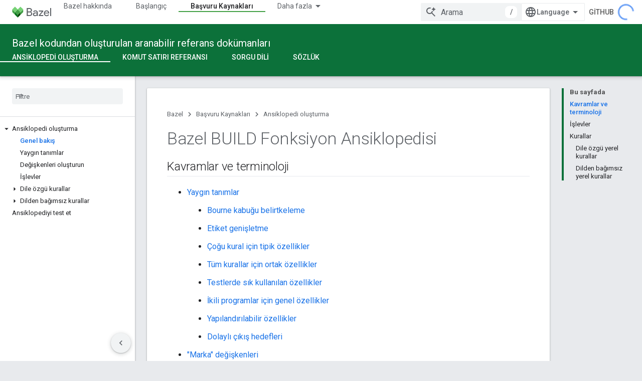

--- FILE ---
content_type: text/html; charset=utf-8
request_url: https://bazel.google.cn/versions/6.2.0/reference/be/overview?authuser=2&hl=tr
body_size: 16651
content:









<!doctype html>
<html 
      lang="tr-x-mtfrom-en"
      dir="ltr">
  <head>
    <meta name="google-signin-client-id" content="721724668570-nbkv1cfusk7kk4eni4pjvepaus73b13t.apps.googleusercontent.com"><meta name="google-signin-scope"
          content="profile email"><meta property="og:site_name" content="Bazel">
    <meta property="og:type" content="website"><meta name="googlebot" content="noindex"><meta name="theme-color" content="#0c713a"><meta charset="utf-8">
    <meta content="IE=Edge" http-equiv="X-UA-Compatible">
    <meta name="viewport" content="width=device-width, initial-scale=1">
    

    <link rel="manifest" href="/_pwa/bazel/manifest.json"
          crossorigin="use-credentials">
    <link rel="preconnect" href="//www.gstatic.cn" crossorigin>
    <link rel="preconnect" href="//fonts.gstatic.cn" crossorigin>
    <link rel="preconnect" href="//fonts.googleapis.cn" crossorigin>
    <link rel="preconnect" href="//apis.google.com" crossorigin>
    <link rel="preconnect" href="//www.google-analytics.com" crossorigin><link rel="stylesheet" href="//fonts.googleapis.cn/css?family=Roboto:300,400,400italic,500,500italic,700,700italic|Roboto+Mono:400,500,700&display=swap">
      <link rel="stylesheet"
            href="//fonts.googleapis.cn/css2?family=Material+Icons&family=Material+Symbols+Outlined&display=block"><link rel="stylesheet" href="https://www.gstatic.cn/devrel-devsite/prod/v5f5028bd8220352863507a1bacc6e2ea79a725fdb2dd736f205c6da16a3d00d1/bazel/css/app.css">
      <link rel="shortcut icon" href="https://www.gstatic.cn/devrel-devsite/prod/v5f5028bd8220352863507a1bacc6e2ea79a725fdb2dd736f205c6da16a3d00d1/bazel/images/favicon-prod.png">
    <link rel="apple-touch-icon" href="https://www.gstatic.cn/devrel-devsite/prod/v5f5028bd8220352863507a1bacc6e2ea79a725fdb2dd736f205c6da16a3d00d1/bazel/images/touchicon-180.png"><link rel="canonical" href="https://bazel.google.cn/versions/6.2.0/reference/be/overview?hl=tr">
      <link rel="alternate" hreflang="en-cn"
          href="https://bazel.google.cn/versions/6.2.0/reference/be/overview" /><link rel="alternate" hreflang="x-default" href="https://bazel.google.cn/versions/6.2.0/reference/be/overview" /><link rel="alternate" hreflang="zh-Hans-cn"
          href="https://bazel.google.cn/versions/6.2.0/reference/be/overview?hl=zh-cn" /><link rel="alternate" hreflang="zh-Hant-cn"
          href="https://bazel.google.cn/versions/6.2.0/reference/be/overview?hl=zh-tw" /><link rel="alternate" hreflang="hi-cn"
          href="https://bazel.google.cn/versions/6.2.0/reference/be/overview?hl=hi" /><link rel="alternate" hreflang="id-cn"
          href="https://bazel.google.cn/versions/6.2.0/reference/be/overview?hl=id" /><link rel="alternate" hreflang="ja-cn"
          href="https://bazel.google.cn/versions/6.2.0/reference/be/overview?hl=ja" /><link rel="alternate" hreflang="ko-cn"
          href="https://bazel.google.cn/versions/6.2.0/reference/be/overview?hl=ko" /><link rel="alternate" hreflang="pt-BR-cn"
          href="https://bazel.google.cn/versions/6.2.0/reference/be/overview?hl=pt-br" /><link rel="alternate" hreflang="es-419-cn"
          href="https://bazel.google.cn/versions/6.2.0/reference/be/overview?hl=es-419" /><link rel="alternate" hreflang="th-cn"
          href="https://bazel.google.cn/versions/6.2.0/reference/be/overview?hl=th" /><link rel="alternate" hreflang="tr-cn"
          href="https://bazel.google.cn/versions/6.2.0/reference/be/overview?hl=tr" /><link rel="alternate" hreflang="vi-cn"
          href="https://bazel.google.cn/versions/6.2.0/reference/be/overview?hl=vi" /><link rel="alternate" hreflang="en"
          href="https://bazel.build/versions/6.2.0/reference/be/overview" /><link rel="alternate" hreflang="x-default" href="https://bazel.build/versions/6.2.0/reference/be/overview" /><link rel="alternate" hreflang="zh-Hans"
          href="https://bazel.build/versions/6.2.0/reference/be/overview?hl=zh-cn" /><link rel="alternate" hreflang="zh-Hant"
          href="https://bazel.build/versions/6.2.0/reference/be/overview?hl=zh-tw" /><link rel="alternate" hreflang="hi"
          href="https://bazel.build/versions/6.2.0/reference/be/overview?hl=hi" /><link rel="alternate" hreflang="id"
          href="https://bazel.build/versions/6.2.0/reference/be/overview?hl=id" /><link rel="alternate" hreflang="ja"
          href="https://bazel.build/versions/6.2.0/reference/be/overview?hl=ja" /><link rel="alternate" hreflang="ko"
          href="https://bazel.build/versions/6.2.0/reference/be/overview?hl=ko" /><link rel="alternate" hreflang="pt-BR"
          href="https://bazel.build/versions/6.2.0/reference/be/overview?hl=pt-br" /><link rel="alternate" hreflang="es-419"
          href="https://bazel.build/versions/6.2.0/reference/be/overview?hl=es-419" /><link rel="alternate" hreflang="th"
          href="https://bazel.build/versions/6.2.0/reference/be/overview?hl=th" /><link rel="alternate" hreflang="tr"
          href="https://bazel.build/versions/6.2.0/reference/be/overview?hl=tr" /><link rel="alternate" hreflang="vi"
          href="https://bazel.build/versions/6.2.0/reference/be/overview?hl=vi" /><title>Bazel BUILD Fonksiyon Ansiklopedisi</title>

<meta property="og:title" content="Bazel BUILD Fonksiyon Ansiklopedisi"><meta property="og:url" content="https://bazel.google.cn/versions/6.2.0/reference/be/overview?hl=tr"><meta property="og:locale" content="tr"><script type="application/ld+json">
  {
    "@context": "https://schema.org",
    "@type": "Article",
    
    "headline": "Bazel BUILD Fonksiyon Ansiklopedisi"
  }
</script><link rel="alternate machine-translated-from" hreflang="en"
        href="https://bazel.google.cn/versions/6.2.0/reference/be/overview?hl=en&amp;authuser=2">
  
  
  


    
      <link rel="stylesheet" href="/extras.css"></head>
  <body class="color-scheme--light"
        template="page"
        theme="bazel-theme"
        type="article"
        
        
        
        layout="docs"
        
        block-apix
        
        
        
        display-toc
        pending>
  
    <devsite-progress type="indeterminate" id="app-progress"></devsite-progress>
  
  
    <a href="#main-content" class="skip-link button">
      
      Ana içeriğe atla
    </a>
    <section class="devsite-wrapper">
      <devsite-cookie-notification-bar></devsite-cookie-notification-bar><devsite-header role="banner">
  
    





















<div class="devsite-header--inner" data-nosnippet>
  <div class="devsite-top-logo-row-wrapper-wrapper">
    <div class="devsite-top-logo-row-wrapper">
      <div class="devsite-top-logo-row">
        <button type="button" id="devsite-hamburger-menu"
          class="devsite-header-icon-button button-flat material-icons gc-analytics-event"
          data-category="Site-Wide Custom Events"
          data-label="Navigation menu button"
          visually-hidden
          aria-label="Menüyü aç">
        </button>
        
<div class="devsite-product-name-wrapper">

  <a href="/" class="devsite-site-logo-link gc-analytics-event"
   data-category="Site-Wide Custom Events" data-label="Site logo" track-type="globalNav"
   track-name="bazel" track-metadata-position="nav"
   track-metadata-eventDetail="nav">
  
  <picture>
    
    <img src="https://www.gstatic.cn/devrel-devsite/prod/v5f5028bd8220352863507a1bacc6e2ea79a725fdb2dd736f205c6da16a3d00d1/bazel/images/lockup.svg" class="devsite-site-logo" alt="Bazel">
  </picture>
  
</a>



  
  
  <span class="devsite-product-name">
    <ul class="devsite-breadcrumb-list"
  >
  
  <li class="devsite-breadcrumb-item
             ">
    
    
    
      
      
    
  </li>
  
</ul>
  </span>

</div>
        <div class="devsite-top-logo-row-middle">
          <div class="devsite-header-upper-tabs">
            
              
              
  <devsite-tabs class="upper-tabs">

    <nav class="devsite-tabs-wrapper" aria-label="Üst sekmeler">
      
        
          <tab  >
            
    <a href="https://bazel.google.cn/versions/6.2.0/about?authuser=2&amp;hl=tr"
    class="devsite-tabs-content gc-analytics-event "
      track-metadata-eventdetail="https://bazel.google.cn/versions/6.2.0/about?authuser=2&amp;hl=tr"
    
       track-type="nav"
       track-metadata-position="nav - bazel hakkında"
       track-metadata-module="primary nav"
       
       
         
           data-category="Site-Wide Custom Events"
         
           data-label="Tab: Bazel hakkında"
         
           track-name="bazel hakkında"
         
       >
    Bazel hakkında
  
    </a>
    
  
          </tab>
        
      
        
          <tab  >
            
    <a href="https://bazel.google.cn/versions/6.2.0/start?authuser=2&amp;hl=tr"
    class="devsite-tabs-content gc-analytics-event "
      track-metadata-eventdetail="https://bazel.google.cn/versions/6.2.0/start?authuser=2&amp;hl=tr"
    
       track-type="nav"
       track-metadata-position="nav - başlangıç"
       track-metadata-module="primary nav"
       
       
         
           data-category="Site-Wide Custom Events"
         
           data-label="Tab: Başlangıç"
         
           track-name="başlangıç"
         
       >
    Başlangıç
  
    </a>
    
  
          </tab>
        
      
        
          <tab  >
            
    <a href="https://bazel.google.cn/versions/6.2.0/docs?authuser=2&amp;hl=tr"
    class="devsite-tabs-content gc-analytics-event "
      track-metadata-eventdetail="https://bazel.google.cn/versions/6.2.0/docs?authuser=2&amp;hl=tr"
    
       track-type="nav"
       track-metadata-position="nav - kullanıcı kılavuzu"
       track-metadata-module="primary nav"
       
       
         
           data-category="Site-Wide Custom Events"
         
           data-label="Tab: Kullanıcı kılavuzu"
         
           track-name="kullanıcı kılavuzu"
         
       >
    Kullanıcı kılavuzu
  
    </a>
    
  
          </tab>
        
      
        
          <tab  class="devsite-active">
            
    <a href="https://bazel.google.cn/versions/6.2.0/reference?authuser=2&amp;hl=tr"
    class="devsite-tabs-content gc-analytics-event "
      track-metadata-eventdetail="https://bazel.google.cn/versions/6.2.0/reference?authuser=2&amp;hl=tr"
    
       track-type="nav"
       track-metadata-position="nav - başvuru kaynakları"
       track-metadata-module="primary nav"
       aria-label="Başvuru Kaynakları, selected" 
       
         
           data-category="Site-Wide Custom Events"
         
           data-label="Tab: Başvuru Kaynakları"
         
           track-name="başvuru kaynakları"
         
       >
    Başvuru Kaynakları
  
    </a>
    
  
          </tab>
        
      
        
          <tab  >
            
    <a href="https://bazel.google.cn/versions/6.2.0/extending?authuser=2&amp;hl=tr"
    class="devsite-tabs-content gc-analytics-event "
      track-metadata-eventdetail="https://bazel.google.cn/versions/6.2.0/extending?authuser=2&amp;hl=tr"
    
       track-type="nav"
       track-metadata-position="nav - uzatılıyor"
       track-metadata-module="primary nav"
       
       
         
           data-category="Site-Wide Custom Events"
         
           data-label="Tab: Uzatılıyor"
         
           track-name="uzatılıyor"
         
       >
    Uzatılıyor
  
    </a>
    
  
          </tab>
        
      
        
          <tab  >
            
    <a href="https://bazel.google.cn/versions/6.2.0/community?authuser=2&amp;hl=tr"
    class="devsite-tabs-content gc-analytics-event "
      track-metadata-eventdetail="https://bazel.google.cn/versions/6.2.0/community?authuser=2&amp;hl=tr"
    
       track-type="nav"
       track-metadata-position="nav - topluluk"
       track-metadata-module="primary nav"
       
       
         
           data-category="Site-Wide Custom Events"
         
           data-label="Tab: Topluluk"
         
           track-name="topluluk"
         
       >
    Topluluk
  
    </a>
    
  
          </tab>
        
      
        
          <tab class="devsite-dropdown
    
    
    
    ">
  
    <a href="https://bazel.google.cn/versions?authuser=2&amp;hl=tr"
    class="devsite-tabs-content gc-analytics-event "
      track-metadata-eventdetail="https://bazel.google.cn/versions?authuser=2&amp;hl=tr"
    
       track-type="nav"
       track-metadata-position="nav - sürümlü dokümanlar"
       track-metadata-module="primary nav"
       
       
         
           data-category="Site-Wide Custom Events"
         
           data-label="Tab: Sürümlü dokümanlar"
         
           track-name="sürümlü dokümanlar"
         
       >
    Sürümlü dokümanlar
  
    </a>
    
      <button
         aria-haspopup="menu"
         aria-expanded="false"
         aria-label="İlgili açılır menüsü: Sürümlü dokümanlar"
         track-type="nav"
         track-metadata-eventdetail="https://bazel.google.cn/versions?authuser=2&amp;hl=tr"
         track-metadata-position="nav - sürümlü dokümanlar"
         track-metadata-module="primary nav"
         
          
            data-category="Site-Wide Custom Events"
          
            data-label="Tab: Sürümlü dokümanlar"
          
            track-name="sürümlü dokümanlar"
          
        
         class="devsite-tabs-dropdown-toggle devsite-icon devsite-icon-arrow-drop-down"></button>
    
  
  <div class="devsite-tabs-dropdown" role="menu" aria-label="submenu" hidden>
    
    <div class="devsite-tabs-dropdown-content">
      
        <div class="devsite-tabs-dropdown-column
                    ">
          
            <ul class="devsite-tabs-dropdown-section
                       ">
              
              
              
                <li class="devsite-nav-item">
                  <a href="https://bazel.google.cn/versions/9.0.0?authuser=2&amp;hl=tr"
                    
                     track-type="nav"
                     track-metadata-eventdetail="https://bazel.google.cn/versions/9.0.0?authuser=2&amp;hl=tr"
                     track-metadata-position="nav - sürümlü dokümanlar"
                     track-metadata-module="tertiary nav"
                     
                     tooltip
                  >
                    
                    <div class="devsite-nav-item-title">
                      9.0
                    </div>
                    
                  </a>
                </li>
              
                <li class="devsite-nav-item">
                  <a href="https://bazel.google.cn/versions/8.5.0?authuser=2&amp;hl=tr"
                    
                     track-type="nav"
                     track-metadata-eventdetail="https://bazel.google.cn/versions/8.5.0?authuser=2&amp;hl=tr"
                     track-metadata-position="nav - sürümlü dokümanlar"
                     track-metadata-module="tertiary nav"
                     
                     tooltip
                  >
                    
                    <div class="devsite-nav-item-title">
                      8.5
                    </div>
                    
                  </a>
                </li>
              
                <li class="devsite-nav-item">
                  <a href="https://bazel.google.cn/versions/8.4.0?authuser=2&amp;hl=tr"
                    
                     track-type="nav"
                     track-metadata-eventdetail="https://bazel.google.cn/versions/8.4.0?authuser=2&amp;hl=tr"
                     track-metadata-position="nav - sürümlü dokümanlar"
                     track-metadata-module="tertiary nav"
                     
                     tooltip
                  >
                    
                    <div class="devsite-nav-item-title">
                      8.4
                    </div>
                    
                  </a>
                </li>
              
                <li class="devsite-nav-item">
                  <a href="https://bazel.google.cn/versions/8.3.0?authuser=2&amp;hl=tr"
                    
                     track-type="nav"
                     track-metadata-eventdetail="https://bazel.google.cn/versions/8.3.0?authuser=2&amp;hl=tr"
                     track-metadata-position="nav - sürümlü dokümanlar"
                     track-metadata-module="tertiary nav"
                     
                     tooltip
                  >
                    
                    <div class="devsite-nav-item-title">
                      8.3
                    </div>
                    
                  </a>
                </li>
              
                <li class="devsite-nav-item">
                  <a href="https://bazel.google.cn/versions/8.2.0?authuser=2&amp;hl=tr"
                    
                     track-type="nav"
                     track-metadata-eventdetail="https://bazel.google.cn/versions/8.2.0?authuser=2&amp;hl=tr"
                     track-metadata-position="nav - sürümlü dokümanlar"
                     track-metadata-module="tertiary nav"
                     
                     tooltip
                  >
                    
                    <div class="devsite-nav-item-title">
                      8.2
                    </div>
                    
                  </a>
                </li>
              
                <li class="devsite-nav-item">
                  <a href="https://bazel.google.cn/versions/7.7.0?authuser=2&amp;hl=tr"
                    
                     track-type="nav"
                     track-metadata-eventdetail="https://bazel.google.cn/versions/7.7.0?authuser=2&amp;hl=tr"
                     track-metadata-position="nav - sürümlü dokümanlar"
                     track-metadata-module="tertiary nav"
                     
                     tooltip
                  >
                    
                    <div class="devsite-nav-item-title">
                      7,7
                    </div>
                    
                  </a>
                </li>
              
                <li class="devsite-nav-item">
                  <a href="https://bazel.google.cn/versions/6.6.0?authuser=2&amp;hl=tr"
                    
                     track-type="nav"
                     track-metadata-eventdetail="https://bazel.google.cn/versions/6.6.0?authuser=2&amp;hl=tr"
                     track-metadata-position="nav - sürümlü dokümanlar"
                     track-metadata-module="tertiary nav"
                     
                     tooltip
                  >
                    
                    <div class="devsite-nav-item-title">
                      6,6
                    </div>
                    
                  </a>
                </li>
              
                <li class="devsite-nav-item">
                  <a href="https://docs.bazel.build/versions/5.4.1/bazel-overview.html?authuser=2&amp;hl=tr"
                    
                     track-type="nav"
                     track-metadata-eventdetail="https://docs.bazel.build/versions/5.4.1/bazel-overview.html?authuser=2&amp;hl=tr"
                     track-metadata-position="nav - sürümlü dokümanlar"
                     track-metadata-module="tertiary nav"
                     
                     tooltip
                  >
                    
                    <div class="devsite-nav-item-title">
                      5.4.1
                    </div>
                    
                  </a>
                </li>
              
            </ul>
          
        </div>
      
        <div class="devsite-tabs-dropdown-column
                    ">
          
            <ul class="devsite-tabs-dropdown-section
                       ">
              
              
              
                <li class="devsite-nav-item">
                  <a href="https://bazel.google.cn/?authuser=2&amp;hl=tr"
                    
                     track-type="nav"
                     track-metadata-eventdetail="https://bazel.google.cn/?authuser=2&amp;hl=tr"
                     track-metadata-position="nav - sürümlü dokümanlar"
                     track-metadata-module="tertiary nav"
                     
                     tooltip
                  >
                    
                    <div class="devsite-nav-item-title">
                      Gecelik
                    </div>
                    
                  </a>
                </li>
              
                <li class="devsite-nav-item">
                  <a href="https://bazel.google.cn/versions?authuser=2&amp;hl=tr"
                    
                     track-type="nav"
                     track-metadata-eventdetail="https://bazel.google.cn/versions?authuser=2&amp;hl=tr"
                     track-metadata-position="nav - sürümlü dokümanlar"
                     track-metadata-module="tertiary nav"
                     
                     tooltip
                  >
                    
                    <div class="devsite-nav-item-title">
                      Diğer…
                    </div>
                    
                  </a>
                </li>
              
            </ul>
          
        </div>
      
    </div>
  </div>
</tab>
        
      
    </nav>

  </devsite-tabs>

            
           </div>
          
<devsite-search
    
    
    enable-suggestions
      
    
    enable-search-summaries
    project-name="Bazel"
    tenant-name="Bazel"
    
    
    
    
    
    >
  <form class="devsite-search-form" action="https://bazel.google.cn/s/results?authuser=2&amp;hl=tr" method="GET">
    <div class="devsite-search-container">
      <button type="button"
              search-open
              class="devsite-search-button devsite-header-icon-button button-flat material-icons"
              
              aria-label="Aramayı aç"></button>
      <div class="devsite-searchbox">
        <input
          aria-activedescendant=""
          aria-autocomplete="list"
          
          aria-label="Arama"
          aria-expanded="false"
          aria-haspopup="listbox"
          autocomplete="off"
          class="devsite-search-field devsite-search-query"
          name="q"
          
          placeholder="Arama"
          role="combobox"
          type="text"
          value=""
          >
          <div class="devsite-search-image material-icons" aria-hidden="true">
            
              <svg class="devsite-search-ai-image" width="24" height="24" viewBox="0 0 24 24" fill="none" xmlns="http://www.w3.org/2000/svg">
                  <g clip-path="url(#clip0_6641_386)">
                    <path d="M19.6 21L13.3 14.7C12.8 15.1 12.225 15.4167 11.575 15.65C10.925 15.8833 10.2333 16 9.5 16C7.68333 16 6.14167 15.375 4.875 14.125C3.625 12.8583 3 11.3167 3 9.5C3 7.68333 3.625 6.15 4.875 4.9C6.14167 3.63333 7.68333 3 9.5 3C10.0167 3 10.5167 3.05833 11 3.175C11.4833 3.275 11.9417 3.43333 12.375 3.65L10.825 5.2C10.6083 5.13333 10.3917 5.08333 10.175 5.05C9.95833 5.01667 9.73333 5 9.5 5C8.25 5 7.18333 5.44167 6.3 6.325C5.43333 7.19167 5 8.25 5 9.5C5 10.75 5.43333 11.8167 6.3 12.7C7.18333 13.5667 8.25 14 9.5 14C10.6667 14 11.6667 13.625 12.5 12.875C13.35 12.1083 13.8417 11.15 13.975 10H15.975C15.925 10.6333 15.7833 11.2333 15.55 11.8C15.3333 12.3667 15.05 12.8667 14.7 13.3L21 19.6L19.6 21ZM17.5 12C17.5 10.4667 16.9667 9.16667 15.9 8.1C14.8333 7.03333 13.5333 6.5 12 6.5C13.5333 6.5 14.8333 5.96667 15.9 4.9C16.9667 3.83333 17.5 2.53333 17.5 0.999999C17.5 2.53333 18.0333 3.83333 19.1 4.9C20.1667 5.96667 21.4667 6.5 23 6.5C21.4667 6.5 20.1667 7.03333 19.1 8.1C18.0333 9.16667 17.5 10.4667 17.5 12Z" fill="#5F6368"/>
                  </g>
                <defs>
                <clipPath id="clip0_6641_386">
                <rect width="24" height="24" fill="white"/>
                </clipPath>
                </defs>
              </svg>
            
          </div>
          <div class="devsite-search-shortcut-icon-container" aria-hidden="true">
            <kbd class="devsite-search-shortcut-icon">/</kbd>
          </div>
      </div>
    </div>
  </form>
  <button type="button"
          search-close
          class="devsite-search-button devsite-header-icon-button button-flat material-icons"
          
          aria-label="Aramayı kapat"></button>
</devsite-search>

        </div>

        

          

          

          

          
<devsite-language-selector>
  <ul role="presentation">
    
    
    <li role="presentation">
      <a role="menuitem" lang="en"
        >English</a>
    </li>
    
    <li role="presentation">
      <a role="menuitem" lang="de"
        >Deutsch</a>
    </li>
    
    <li role="presentation">
      <a role="menuitem" lang="es"
        >Español</a>
    </li>
    
    <li role="presentation">
      <a role="menuitem" lang="es_419"
        >Español – América Latina</a>
    </li>
    
    <li role="presentation">
      <a role="menuitem" lang="fr"
        >Français</a>
    </li>
    
    <li role="presentation">
      <a role="menuitem" lang="id"
        >Indonesia</a>
    </li>
    
    <li role="presentation">
      <a role="menuitem" lang="it"
        >Italiano</a>
    </li>
    
    <li role="presentation">
      <a role="menuitem" lang="pl"
        >Polski</a>
    </li>
    
    <li role="presentation">
      <a role="menuitem" lang="pt"
        >Português</a>
    </li>
    
    <li role="presentation">
      <a role="menuitem" lang="pt_br"
        >Português – Brasil</a>
    </li>
    
    <li role="presentation">
      <a role="menuitem" lang="vi"
        >Tiếng Việt</a>
    </li>
    
    <li role="presentation">
      <a role="menuitem" lang="tr"
        >Türkçe</a>
    </li>
    
    <li role="presentation">
      <a role="menuitem" lang="ru"
        >Русский</a>
    </li>
    
    <li role="presentation">
      <a role="menuitem" lang="he"
        >עברית</a>
    </li>
    
    <li role="presentation">
      <a role="menuitem" lang="ar"
        >العربيّة</a>
    </li>
    
    <li role="presentation">
      <a role="menuitem" lang="fa"
        >فارسی</a>
    </li>
    
    <li role="presentation">
      <a role="menuitem" lang="hi"
        >हिंदी</a>
    </li>
    
    <li role="presentation">
      <a role="menuitem" lang="bn"
        >বাংলা</a>
    </li>
    
    <li role="presentation">
      <a role="menuitem" lang="th"
        >ภาษาไทย</a>
    </li>
    
    <li role="presentation">
      <a role="menuitem" lang="zh_cn"
        >中文 – 简体</a>
    </li>
    
    <li role="presentation">
      <a role="menuitem" lang="zh_tw"
        >中文 – 繁體</a>
    </li>
    
    <li role="presentation">
      <a role="menuitem" lang="ja"
        >日本語</a>
    </li>
    
    <li role="presentation">
      <a role="menuitem" lang="ko"
        >한국어</a>
    </li>
    
  </ul>
</devsite-language-selector>


          
            <a class="devsite-header-link devsite-top-button button gc-analytics-event "
    href="//github.com/bazelbuild/bazel/"
    data-category="Site-Wide Custom Events"
    data-label="Site header link: GitHub"
    >
  GitHub
</a>
          

        

        
        
        
          <devsite-openid-user id="devsite-user"></devsite-openid-user>
        
      </div>
    </div>
  </div>



  <div class="devsite-collapsible-section
    ">
    <div class="devsite-header-background">
      
        
          <div class="devsite-product-id-row"
           >
            <div class="devsite-product-description-row">
              
                
                <div class="devsite-product-id">
                  
                  
                  
                    <ul class="devsite-breadcrumb-list"
  >
  
  <li class="devsite-breadcrumb-item
             ">
    
    
    
      
        
  <a href="https://bazel.google.cn/versions/6.2.0/reference?authuser=2&amp;hl=tr"
      
        class="devsite-breadcrumb-link gc-analytics-event"
      
        data-category="Site-Wide Custom Events"
      
        data-label="Lower Header"
      
        data-value="1"
      
        track-type="globalNav"
      
        track-name="breadcrumb"
      
        track-metadata-position="1"
      
        track-metadata-eventdetail=""
      
    >
    
          Bazel kodundan oluşturulan aranabilir referans dokümanları
        
  </a>
  
      
    
  </li>
  
</ul>
                </div>
                
              
              
            </div>
            
          </div>
          
        
      
      
        <div class="devsite-doc-set-nav-row">
          
          
            
            
  <devsite-tabs class="lower-tabs">

    <nav class="devsite-tabs-wrapper" aria-label="Alttaki sekmeler">
      
        
          <tab  class="devsite-active">
            
    <a href="https://bazel.google.cn/versions/6.2.0/reference/be/overview?authuser=2&amp;hl=tr"
    class="devsite-tabs-content gc-analytics-event "
      track-metadata-eventdetail="https://bazel.google.cn/versions/6.2.0/reference/be/overview?authuser=2&amp;hl=tr"
    
       track-type="nav"
       track-metadata-position="nav - ansiklopedi oluşturma"
       track-metadata-module="primary nav"
       aria-label="Ansiklopedi oluşturma, selected" 
       
         
           data-category="Site-Wide Custom Events"
         
           data-label="Tab: Ansiklopedi oluşturma"
         
           track-name="ansiklopedi oluşturma"
         
       >
    Ansiklopedi oluşturma
  
    </a>
    
  
          </tab>
        
      
        
          <tab  >
            
    <a href="https://bazel.google.cn/versions/6.2.0/reference/command-line-reference?authuser=2&amp;hl=tr"
    class="devsite-tabs-content gc-analytics-event "
      track-metadata-eventdetail="https://bazel.google.cn/versions/6.2.0/reference/command-line-reference?authuser=2&amp;hl=tr"
    
       track-type="nav"
       track-metadata-position="nav - komut satırı referansı"
       track-metadata-module="primary nav"
       
       
         
           data-category="Site-Wide Custom Events"
         
           data-label="Tab: Komut satırı referansı"
         
           track-name="komut satırı referansı"
         
       >
    Komut satırı referansı
  
    </a>
    
  
          </tab>
        
      
        
          <tab  >
            
    <a href="https://bazel.google.cn/versions/6.2.0/reference/query?authuser=2&amp;hl=tr"
    class="devsite-tabs-content gc-analytics-event "
      track-metadata-eventdetail="https://bazel.google.cn/versions/6.2.0/reference/query?authuser=2&amp;hl=tr"
    
       track-type="nav"
       track-metadata-position="nav - sorgu dili"
       track-metadata-module="primary nav"
       
       
         
           data-category="Site-Wide Custom Events"
         
           data-label="Tab: Sorgu dili"
         
           track-name="sorgu dili"
         
       >
    Sorgu dili
  
    </a>
    
  
          </tab>
        
      
        
          <tab  >
            
    <a href="https://bazel.google.cn/versions/6.2.0/reference/glossary?authuser=2&amp;hl=tr"
    class="devsite-tabs-content gc-analytics-event "
      track-metadata-eventdetail="https://bazel.google.cn/versions/6.2.0/reference/glossary?authuser=2&amp;hl=tr"
    
       track-type="nav"
       track-metadata-position="nav - sözlük"
       track-metadata-module="primary nav"
       
       
         
           data-category="Site-Wide Custom Events"
         
           data-label="Tab: Sözlük"
         
           track-name="sözlük"
         
       >
    Sözlük
  
    </a>
    
  
          </tab>
        
      
    </nav>

  </devsite-tabs>

          
          
        </div>
      
    </div>
  </div>

</div>



  

  
</devsite-header>
      <devsite-book-nav scrollbars >
        
          





















<div class="devsite-book-nav-filter"
     >
  <span class="filter-list-icon material-icons" aria-hidden="true"></span>
  <input type="text"
         placeholder="Filtre"
         
         aria-label="Filtrelemek için yazın"
         role="searchbox">
  
  <span class="filter-clear-button hidden"
        data-title="Filtreyi temizle"
        aria-label="Filtreyi temizle"
        role="button"
        tabindex="0"></span>
</div>

<nav class="devsite-book-nav devsite-nav nocontent"
     aria-label="Yan menü">
  <div class="devsite-mobile-header">
    <button type="button"
            id="devsite-close-nav"
            class="devsite-header-icon-button button-flat material-icons gc-analytics-event"
            data-category="Site-Wide Custom Events"
            data-label="Close navigation"
            aria-label="Gezinmeyi kapat">
    </button>
    <div class="devsite-product-name-wrapper">

  <a href="/" class="devsite-site-logo-link gc-analytics-event"
   data-category="Site-Wide Custom Events" data-label="Site logo" track-type="globalNav"
   track-name="bazel" track-metadata-position="nav"
   track-metadata-eventDetail="nav">
  
  <picture>
    
    <img src="https://www.gstatic.cn/devrel-devsite/prod/v5f5028bd8220352863507a1bacc6e2ea79a725fdb2dd736f205c6da16a3d00d1/bazel/images/lockup.svg" class="devsite-site-logo" alt="Bazel">
  </picture>
  
</a>


  
      <span class="devsite-product-name">
        
        
        <ul class="devsite-breadcrumb-list"
  >
  
  <li class="devsite-breadcrumb-item
             ">
    
    
    
      
      
    
  </li>
  
</ul>
      </span>
    

</div>
  </div>

  <div class="devsite-book-nav-wrapper">
    <div class="devsite-mobile-nav-top">
      
        <ul class="devsite-nav-list">
          
            <li class="devsite-nav-item">
              
  
  <a href="/versions/6.2.0/about"
    
       class="devsite-nav-title gc-analytics-event
              
              "
    

    
      
        data-category="Site-Wide Custom Events"
      
        data-label="Tab: Bazel hakkında"
      
        track-name="bazel hakkında"
      
    
     data-category="Site-Wide Custom Events"
     data-label="Responsive Tab: Bazel hakkında"
     track-type="globalNav"
     track-metadata-eventDetail="globalMenu"
     track-metadata-position="nav">
  
    <span class="devsite-nav-text" tooltip >
      Bazel hakkında
   </span>
    
  
  </a>
  

  
              
            </li>
          
            <li class="devsite-nav-item">
              
  
  <a href="/versions/6.2.0/start"
    
       class="devsite-nav-title gc-analytics-event
              
              "
    

    
      
        data-category="Site-Wide Custom Events"
      
        data-label="Tab: Başlangıç"
      
        track-name="başlangıç"
      
    
     data-category="Site-Wide Custom Events"
     data-label="Responsive Tab: Başlangıç"
     track-type="globalNav"
     track-metadata-eventDetail="globalMenu"
     track-metadata-position="nav">
  
    <span class="devsite-nav-text" tooltip >
      Başlangıç
   </span>
    
  
  </a>
  

  
              
            </li>
          
            <li class="devsite-nav-item">
              
  
  <a href="/versions/6.2.0/docs"
    
       class="devsite-nav-title gc-analytics-event
              
              "
    

    
      
        data-category="Site-Wide Custom Events"
      
        data-label="Tab: Kullanıcı kılavuzu"
      
        track-name="kullanıcı kılavuzu"
      
    
     data-category="Site-Wide Custom Events"
     data-label="Responsive Tab: Kullanıcı kılavuzu"
     track-type="globalNav"
     track-metadata-eventDetail="globalMenu"
     track-metadata-position="nav">
  
    <span class="devsite-nav-text" tooltip >
      Kullanıcı kılavuzu
   </span>
    
  
  </a>
  

  
              
            </li>
          
            <li class="devsite-nav-item">
              
  
  <a href="/versions/6.2.0/reference"
    
       class="devsite-nav-title gc-analytics-event
              
              devsite-nav-active"
    

    
      
        data-category="Site-Wide Custom Events"
      
        data-label="Tab: Başvuru Kaynakları"
      
        track-name="başvuru kaynakları"
      
    
     data-category="Site-Wide Custom Events"
     data-label="Responsive Tab: Başvuru Kaynakları"
     track-type="globalNav"
     track-metadata-eventDetail="globalMenu"
     track-metadata-position="nav">
  
    <span class="devsite-nav-text" tooltip >
      Başvuru Kaynakları
   </span>
    
  
  </a>
  

  
              
                <ul class="devsite-nav-responsive-tabs">
                  
                    
                    
                    
                    <li class="devsite-nav-item">
                      
  
  <a href="/versions/6.2.0/reference/be/overview"
    
       class="devsite-nav-title gc-analytics-event
              
              devsite-nav-active"
    

    
      
        data-category="Site-Wide Custom Events"
      
        data-label="Tab: Ansiklopedi oluşturma"
      
        track-name="ansiklopedi oluşturma"
      
    
     data-category="Site-Wide Custom Events"
     data-label="Responsive Tab: Ansiklopedi oluşturma"
     track-type="globalNav"
     track-metadata-eventDetail="globalMenu"
     track-metadata-position="nav">
  
    <span class="devsite-nav-text" tooltip menu="_book">
      Ansiklopedi oluşturma
   </span>
    
  
  </a>
  

  
                    </li>
                  
                    
                    
                    
                    <li class="devsite-nav-item">
                      
  
  <a href="/versions/6.2.0/reference/command-line-reference"
    
       class="devsite-nav-title gc-analytics-event
              
              "
    

    
      
        data-category="Site-Wide Custom Events"
      
        data-label="Tab: Komut satırı referansı"
      
        track-name="komut satırı referansı"
      
    
     data-category="Site-Wide Custom Events"
     data-label="Responsive Tab: Komut satırı referansı"
     track-type="globalNav"
     track-metadata-eventDetail="globalMenu"
     track-metadata-position="nav">
  
    <span class="devsite-nav-text" tooltip >
      Komut satırı referansı
   </span>
    
  
  </a>
  

  
                    </li>
                  
                    
                    
                    
                    <li class="devsite-nav-item">
                      
  
  <a href="/versions/6.2.0/reference/query"
    
       class="devsite-nav-title gc-analytics-event
              
              "
    

    
      
        data-category="Site-Wide Custom Events"
      
        data-label="Tab: Sorgu dili"
      
        track-name="sorgu dili"
      
    
     data-category="Site-Wide Custom Events"
     data-label="Responsive Tab: Sorgu dili"
     track-type="globalNav"
     track-metadata-eventDetail="globalMenu"
     track-metadata-position="nav">
  
    <span class="devsite-nav-text" tooltip >
      Sorgu dili
   </span>
    
  
  </a>
  

  
                    </li>
                  
                    
                    
                    
                    <li class="devsite-nav-item">
                      
  
  <a href="/versions/6.2.0/reference/glossary"
    
       class="devsite-nav-title gc-analytics-event
              
              "
    

    
      
        data-category="Site-Wide Custom Events"
      
        data-label="Tab: Sözlük"
      
        track-name="sözlük"
      
    
     data-category="Site-Wide Custom Events"
     data-label="Responsive Tab: Sözlük"
     track-type="globalNav"
     track-metadata-eventDetail="globalMenu"
     track-metadata-position="nav">
  
    <span class="devsite-nav-text" tooltip >
      Sözlük
   </span>
    
  
  </a>
  

  
                    </li>
                  
                </ul>
              
            </li>
          
            <li class="devsite-nav-item">
              
  
  <a href="/versions/6.2.0/extending"
    
       class="devsite-nav-title gc-analytics-event
              
              "
    

    
      
        data-category="Site-Wide Custom Events"
      
        data-label="Tab: Uzatılıyor"
      
        track-name="uzatılıyor"
      
    
     data-category="Site-Wide Custom Events"
     data-label="Responsive Tab: Uzatılıyor"
     track-type="globalNav"
     track-metadata-eventDetail="globalMenu"
     track-metadata-position="nav">
  
    <span class="devsite-nav-text" tooltip >
      Uzatılıyor
   </span>
    
  
  </a>
  

  
              
            </li>
          
            <li class="devsite-nav-item">
              
  
  <a href="/versions/6.2.0/community"
    
       class="devsite-nav-title gc-analytics-event
              
              "
    

    
      
        data-category="Site-Wide Custom Events"
      
        data-label="Tab: Topluluk"
      
        track-name="topluluk"
      
    
     data-category="Site-Wide Custom Events"
     data-label="Responsive Tab: Topluluk"
     track-type="globalNav"
     track-metadata-eventDetail="globalMenu"
     track-metadata-position="nav">
  
    <span class="devsite-nav-text" tooltip >
      Topluluk
   </span>
    
  
  </a>
  

  
              
            </li>
          
            <li class="devsite-nav-item">
              
  
  <a href="/versions"
    
       class="devsite-nav-title gc-analytics-event
              
              "
    

    
      
        data-category="Site-Wide Custom Events"
      
        data-label="Tab: Sürümlü dokümanlar"
      
        track-name="sürümlü dokümanlar"
      
    
     data-category="Site-Wide Custom Events"
     data-label="Responsive Tab: Sürümlü dokümanlar"
     track-type="globalNav"
     track-metadata-eventDetail="globalMenu"
     track-metadata-position="nav">
  
    <span class="devsite-nav-text" tooltip >
      Sürümlü dokümanlar
   </span>
    
  
  </a>
  

  
    <ul class="devsite-nav-responsive-tabs devsite-nav-has-menu
               ">
      
<li class="devsite-nav-item">

  
  <span
    
       class="devsite-nav-title"
       tooltip
    
    
      
        data-category="Site-Wide Custom Events"
      
        data-label="Tab: Sürümlü dokümanlar"
      
        track-name="sürümlü dokümanlar"
      
    >
  
    <span class="devsite-nav-text" tooltip menu="Sürümlü dokümanlar">
      Diğer
   </span>
    
    <span class="devsite-nav-icon material-icons" data-icon="forward"
          menu="Sürümlü dokümanlar">
    </span>
    
  
  </span>
  

</li>

    </ul>
  
              
            </li>
          
          
    
    
<li class="devsite-nav-item">

  
  <a href="//github.com/bazelbuild/bazel/"
    
       class="devsite-nav-title gc-analytics-event "
    

    
     data-category="Site-Wide Custom Events"
     data-label="Responsive Tab: GitHub"
     track-type="navMenu"
     track-metadata-eventDetail="globalMenu"
     track-metadata-position="nav">
  
    <span class="devsite-nav-text" tooltip >
      GitHub
   </span>
    
  
  </a>
  

</li>

  
          
        </ul>
      
    </div>
    
      <div class="devsite-mobile-nav-bottom">
        
          
          <ul class="devsite-nav-list" menu="_book">
            <li class="devsite-nav-item
           devsite-nav-expandable"><div class="devsite-expandable-nav">
      <a class="devsite-nav-toggle" aria-hidden="true"></a><div class="devsite-nav-title devsite-nav-title-no-path" tabindex="0" role="button">
        <span class="devsite-nav-text" tooltip>Ansiklopedi oluşturma</span>
      </div><ul class="devsite-nav-section"><li class="devsite-nav-item"><a href="/versions/6.2.0/reference/be/overview"
        class="devsite-nav-title gc-analytics-event"
        data-category="Site-Wide Custom Events"
        data-label="Book nav link, pathname: /versions/6.2.0/reference/be/overview"
        track-type="bookNav"
        track-name="click"
        track-metadata-eventdetail="/versions/6.2.0/reference/be/overview"
      ><span class="devsite-nav-text" tooltip>Genel bakış</span></a></li><li class="devsite-nav-item"><a href="/versions/6.2.0/reference/be/common-definitions"
        class="devsite-nav-title gc-analytics-event"
        data-category="Site-Wide Custom Events"
        data-label="Book nav link, pathname: /versions/6.2.0/reference/be/common-definitions"
        track-type="bookNav"
        track-name="click"
        track-metadata-eventdetail="/versions/6.2.0/reference/be/common-definitions"
      ><span class="devsite-nav-text" tooltip>Yaygın tanımlar</span></a></li><li class="devsite-nav-item"><a href="/versions/6.2.0/reference/be/make-variables"
        class="devsite-nav-title gc-analytics-event"
        data-category="Site-Wide Custom Events"
        data-label="Book nav link, pathname: /versions/6.2.0/reference/be/make-variables"
        track-type="bookNav"
        track-name="click"
        track-metadata-eventdetail="/versions/6.2.0/reference/be/make-variables"
      ><span class="devsite-nav-text" tooltip>Değişkenleri oluşturun</span></a></li><li class="devsite-nav-item"><a href="/versions/6.2.0/reference/be/functions"
        class="devsite-nav-title gc-analytics-event"
        data-category="Site-Wide Custom Events"
        data-label="Book nav link, pathname: /versions/6.2.0/reference/be/functions"
        track-type="bookNav"
        track-name="click"
        track-metadata-eventdetail="/versions/6.2.0/reference/be/functions"
      ><span class="devsite-nav-text" tooltip>İşlevler</span></a></li><li class="devsite-nav-item
           devsite-nav-expandable"><div class="devsite-expandable-nav">
      <a class="devsite-nav-toggle" aria-hidden="true"></a><div class="devsite-nav-title devsite-nav-title-no-path" tabindex="0" role="button">
        <span class="devsite-nav-text" tooltip>Dile özgü kurallar</span>
      </div><ul class="devsite-nav-section"><li class="devsite-nav-item"><a href="/versions/6.2.0/reference/be/android"
        class="devsite-nav-title gc-analytics-event"
        data-category="Site-Wide Custom Events"
        data-label="Book nav link, pathname: /versions/6.2.0/reference/be/android"
        track-type="bookNav"
        track-name="click"
        track-metadata-eventdetail="/versions/6.2.0/reference/be/android"
      ><span class="devsite-nav-text" tooltip>Android</span></a></li><li class="devsite-nav-item"><a href="/versions/6.2.0/reference/be/c-cpp"
        class="devsite-nav-title gc-analytics-event"
        data-category="Site-Wide Custom Events"
        data-label="Book nav link, pathname: /versions/6.2.0/reference/be/c-cpp"
        track-type="bookNav"
        track-name="click"
        track-metadata-eventdetail="/versions/6.2.0/reference/be/c-cpp"
      ><span class="devsite-nav-text" tooltip>C / +</span></a></li><li class="devsite-nav-item"><a href="/versions/6.2.0/reference/be/java"
        class="devsite-nav-title gc-analytics-event"
        data-category="Site-Wide Custom Events"
        data-label="Book nav link, pathname: /versions/6.2.0/reference/be/java"
        track-type="bookNav"
        track-name="click"
        track-metadata-eventdetail="/versions/6.2.0/reference/be/java"
      ><span class="devsite-nav-text" tooltip>Java</span></a></li><li class="devsite-nav-item"><a href="/versions/6.2.0/reference/be/objective-c"
        class="devsite-nav-title gc-analytics-event"
        data-category="Site-Wide Custom Events"
        data-label="Book nav link, pathname: /versions/6.2.0/reference/be/objective-c"
        track-type="bookNav"
        track-name="click"
        track-metadata-eventdetail="/versions/6.2.0/reference/be/objective-c"
      ><span class="devsite-nav-text" tooltip>Objective-C</span></a></li><li class="devsite-nav-item"><a href="/versions/6.2.0/reference/be/protocol-buffer"
        class="devsite-nav-title gc-analytics-event"
        data-category="Site-Wide Custom Events"
        data-label="Book nav link, pathname: /versions/6.2.0/reference/be/protocol-buffer"
        track-type="bookNav"
        track-name="click"
        track-metadata-eventdetail="/versions/6.2.0/reference/be/protocol-buffer"
      ><span class="devsite-nav-text" tooltip>Protokol Arabellek</span></a></li><li class="devsite-nav-item"><a href="/versions/6.2.0/reference/be/python"
        class="devsite-nav-title gc-analytics-event"
        data-category="Site-Wide Custom Events"
        data-label="Book nav link, pathname: /versions/6.2.0/reference/be/python"
        track-type="bookNav"
        track-name="click"
        track-metadata-eventdetail="/versions/6.2.0/reference/be/python"
      ><span class="devsite-nav-text" tooltip>Python</span></a></li><li class="devsite-nav-item"><a href="/versions/6.2.0/reference/be/shell"
        class="devsite-nav-title gc-analytics-event"
        data-category="Site-Wide Custom Events"
        data-label="Book nav link, pathname: /versions/6.2.0/reference/be/shell"
        track-type="bookNav"
        track-name="click"
        track-metadata-eventdetail="/versions/6.2.0/reference/be/shell"
      ><span class="devsite-nav-text" tooltip>Shell</span></a></li><li class="devsite-nav-item
           devsite-nav-external"><a href="https://github.com/bazelbuild/rules_appengine"
        class="devsite-nav-title gc-analytics-event"
        data-category="Site-Wide Custom Events"
        data-label="Book nav link, pathname: https://github.com/bazelbuild/rules_appengine"
        track-type="bookNav"
        track-name="click"
        track-metadata-eventdetail="https://github.com/bazelbuild/rules_appengine"
      ><span class="devsite-nav-text" tooltip>AppEngine</span><span class="devsite-nav-icon material-icons"
        data-icon="external"
        data-title="Harici"
        aria-hidden="true"></span></a></li><li class="devsite-nav-item
           devsite-nav-external"><a href="https://github.com/bazelbuild/rules_apple"
        class="devsite-nav-title gc-analytics-event"
        data-category="Site-Wide Custom Events"
        data-label="Book nav link, pathname: https://github.com/bazelbuild/rules_apple"
        track-type="bookNav"
        track-name="click"
        track-metadata-eventdetail="https://github.com/bazelbuild/rules_apple"
      ><span class="devsite-nav-text" tooltip>Apple (Swift, iOS, macOS, tvOS, WatchOS)</span><span class="devsite-nav-icon material-icons"
        data-icon="external"
        data-title="Harici"
        aria-hidden="true"></span></a></li><li class="devsite-nav-item
           devsite-nav-external"><a href="https://github.com/bazelbuild/rules_dotnet"
        class="devsite-nav-title gc-analytics-event"
        data-category="Site-Wide Custom Events"
        data-label="Book nav link, pathname: https://github.com/bazelbuild/rules_dotnet"
        track-type="bookNav"
        track-name="click"
        track-metadata-eventdetail="https://github.com/bazelbuild/rules_dotnet"
      ><span class="devsite-nav-text" tooltip>C#</span><span class="devsite-nav-icon material-icons"
        data-icon="external"
        data-title="Harici"
        aria-hidden="true"></span></a></li><li class="devsite-nav-item
           devsite-nav-external"><a href="https://github.com/bazelbuild/rules_d"
        class="devsite-nav-title gc-analytics-event"
        data-category="Site-Wide Custom Events"
        data-label="Book nav link, pathname: https://github.com/bazelbuild/rules_d"
        track-type="bookNav"
        track-name="click"
        track-metadata-eventdetail="https://github.com/bazelbuild/rules_d"
      ><span class="devsite-nav-text" tooltip>D</span><span class="devsite-nav-icon material-icons"
        data-icon="external"
        data-title="Harici"
        aria-hidden="true"></span></a></li><li class="devsite-nav-item
           devsite-nav-external"><a href="https://github.com/bazelbuild/rules_docker"
        class="devsite-nav-title gc-analytics-event"
        data-category="Site-Wide Custom Events"
        data-label="Book nav link, pathname: https://github.com/bazelbuild/rules_docker"
        track-type="bookNav"
        track-name="click"
        track-metadata-eventdetail="https://github.com/bazelbuild/rules_docker"
      ><span class="devsite-nav-text" tooltip>Docker</span><span class="devsite-nav-icon material-icons"
        data-icon="external"
        data-title="Harici"
        aria-hidden="true"></span></a></li><li class="devsite-nav-item
           devsite-nav-external"><a href="https://github.com/bazelbuild/rules_groovy"
        class="devsite-nav-title gc-analytics-event"
        data-category="Site-Wide Custom Events"
        data-label="Book nav link, pathname: https://github.com/bazelbuild/rules_groovy"
        track-type="bookNav"
        track-name="click"
        track-metadata-eventdetail="https://github.com/bazelbuild/rules_groovy"
      ><span class="devsite-nav-text" tooltip>Groovy</span><span class="devsite-nav-icon material-icons"
        data-icon="external"
        data-title="Harici"
        aria-hidden="true"></span></a></li><li class="devsite-nav-item
           devsite-nav-external"><a href="https://github.com/bazelbuild/rules_go"
        class="devsite-nav-title gc-analytics-event"
        data-category="Site-Wide Custom Events"
        data-label="Book nav link, pathname: https://github.com/bazelbuild/rules_go"
        track-type="bookNav"
        track-name="click"
        track-metadata-eventdetail="https://github.com/bazelbuild/rules_go"
      ><span class="devsite-nav-text" tooltip>Go</span><span class="devsite-nav-icon material-icons"
        data-icon="external"
        data-title="Harici"
        aria-hidden="true"></span></a></li><li class="devsite-nav-item
           devsite-nav-external"><a href="https://github.com/bazelbuild/rules_closure"
        class="devsite-nav-title gc-analytics-event"
        data-category="Site-Wide Custom Events"
        data-label="Book nav link, pathname: https://github.com/bazelbuild/rules_closure"
        track-type="bookNav"
        track-name="click"
        track-metadata-eventdetail="https://github.com/bazelbuild/rules_closure"
      ><span class="devsite-nav-text" tooltip>JavaScript (Kapatma)</span><span class="devsite-nav-icon material-icons"
        data-icon="external"
        data-title="Harici"
        aria-hidden="true"></span></a></li><li class="devsite-nav-item
           devsite-nav-external"><a href="https://github.com/bazelbuild/rules_jsonnet"
        class="devsite-nav-title gc-analytics-event"
        data-category="Site-Wide Custom Events"
        data-label="Book nav link, pathname: https://github.com/bazelbuild/rules_jsonnet"
        track-type="bookNav"
        track-name="click"
        track-metadata-eventdetail="https://github.com/bazelbuild/rules_jsonnet"
      ><span class="devsite-nav-text" tooltip>Jsonnet</span><span class="devsite-nav-icon material-icons"
        data-icon="external"
        data-title="Harici"
        aria-hidden="true"></span></a></li><li class="devsite-nav-item
           devsite-nav-external"><a href="https://github.com/bazelbuild/rules_rust"
        class="devsite-nav-title gc-analytics-event"
        data-category="Site-Wide Custom Events"
        data-label="Book nav link, pathname: https://github.com/bazelbuild/rules_rust"
        track-type="bookNav"
        track-name="click"
        track-metadata-eventdetail="https://github.com/bazelbuild/rules_rust"
      ><span class="devsite-nav-text" tooltip>Rust</span><span class="devsite-nav-icon material-icons"
        data-icon="external"
        data-title="Harici"
        aria-hidden="true"></span></a></li><li class="devsite-nav-item
           devsite-nav-external"><a href="https://github.com/bazelbuild/rules_sass"
        class="devsite-nav-title gc-analytics-event"
        data-category="Site-Wide Custom Events"
        data-label="Book nav link, pathname: https://github.com/bazelbuild/rules_sass"
        track-type="bookNav"
        track-name="click"
        track-metadata-eventdetail="https://github.com/bazelbuild/rules_sass"
      ><span class="devsite-nav-text" tooltip>Sass</span><span class="devsite-nav-icon material-icons"
        data-icon="external"
        data-title="Harici"
        aria-hidden="true"></span></a></li><li class="devsite-nav-item
           devsite-nav-external"><a href="https://github.com/bazelbuild/rules_scala"
        class="devsite-nav-title gc-analytics-event"
        data-category="Site-Wide Custom Events"
        data-label="Book nav link, pathname: https://github.com/bazelbuild/rules_scala"
        track-type="bookNav"
        track-name="click"
        track-metadata-eventdetail="https://github.com/bazelbuild/rules_scala"
      ><span class="devsite-nav-text" tooltip>Scala</span><span class="devsite-nav-icon material-icons"
        data-icon="external"
        data-title="Harici"
        aria-hidden="true"></span></a></li></ul></div></li><li class="devsite-nav-item
           devsite-nav-expandable"><div class="devsite-expandable-nav">
      <a class="devsite-nav-toggle" aria-hidden="true"></a><div class="devsite-nav-title devsite-nav-title-no-path" tabindex="0" role="button">
        <span class="devsite-nav-text" tooltip>Dilden bağımsız kurallar</span>
      </div><ul class="devsite-nav-section"><li class="devsite-nav-item"><a href="/versions/6.2.0/reference/be/extra-actions"
        class="devsite-nav-title gc-analytics-event"
        data-category="Site-Wide Custom Events"
        data-label="Book nav link, pathname: /versions/6.2.0/reference/be/extra-actions"
        track-type="bookNav"
        track-name="click"
        track-metadata-eventdetail="/versions/6.2.0/reference/be/extra-actions"
      ><span class="devsite-nav-text" tooltip>Ek İşlemler</span></a></li><li class="devsite-nav-item"><a href="/versions/6.2.0/reference/be/general"
        class="devsite-nav-title gc-analytics-event"
        data-category="Site-Wide Custom Events"
        data-label="Book nav link, pathname: /versions/6.2.0/reference/be/general"
        track-type="bookNav"
        track-name="click"
        track-metadata-eventdetail="/versions/6.2.0/reference/be/general"
      ><span class="devsite-nav-text" tooltip>Genel</span></a></li><li class="devsite-nav-item"><a href="/versions/6.2.0/reference/be/platform"
        class="devsite-nav-title gc-analytics-event"
        data-category="Site-Wide Custom Events"
        data-label="Book nav link, pathname: /versions/6.2.0/reference/be/platform"
        track-type="bookNav"
        track-name="click"
        track-metadata-eventdetail="/versions/6.2.0/reference/be/platform"
      ><span class="devsite-nav-text" tooltip>Platform</span></a></li><li class="devsite-nav-item"><a href="/versions/6.2.0/reference/be/workspace"
        class="devsite-nav-title gc-analytics-event"
        data-category="Site-Wide Custom Events"
        data-label="Book nav link, pathname: /versions/6.2.0/reference/be/workspace"
        track-type="bookNav"
        track-name="click"
        track-metadata-eventdetail="/versions/6.2.0/reference/be/workspace"
      ><span class="devsite-nav-text" tooltip>Çalışma alanı</span></a></li></ul></div></li></ul></div></li>

  <li class="devsite-nav-item"><a href="/versions/6.2.0/reference/test-encyclopedia"
        class="devsite-nav-title gc-analytics-event"
        data-category="Site-Wide Custom Events"
        data-label="Book nav link, pathname: /versions/6.2.0/reference/test-encyclopedia"
        track-type="bookNav"
        track-name="click"
        track-metadata-eventdetail="/versions/6.2.0/reference/test-encyclopedia"
      ><span class="devsite-nav-text" tooltip>Ansiklopediyi test et</span></a></li>
          </ul>
        
        
          
    
  
    
  
    
  
    
  
    
  
    
  
    
      
      <ul class="devsite-nav-list" menu="Sürümlü dokümanlar"
          aria-label="Yan menü" hidden>
        
          
            
            
              
<li class="devsite-nav-item">

  
  <a href="/versions/9.0.0"
    
       class="devsite-nav-title gc-analytics-event
              
              "
    

    
     data-category="Site-Wide Custom Events"
     data-label="Responsive Tab: 9.0"
     track-type="navMenu"
     track-metadata-eventDetail="globalMenu"
     track-metadata-position="nav">
  
    <span class="devsite-nav-text" tooltip >
      9.0
   </span>
    
  
  </a>
  

</li>

            
              
<li class="devsite-nav-item">

  
  <a href="/versions/8.5.0"
    
       class="devsite-nav-title gc-analytics-event
              
              "
    

    
     data-category="Site-Wide Custom Events"
     data-label="Responsive Tab: 8.5"
     track-type="navMenu"
     track-metadata-eventDetail="globalMenu"
     track-metadata-position="nav">
  
    <span class="devsite-nav-text" tooltip >
      8.5
   </span>
    
  
  </a>
  

</li>

            
              
<li class="devsite-nav-item">

  
  <a href="/versions/8.4.0"
    
       class="devsite-nav-title gc-analytics-event
              
              "
    

    
     data-category="Site-Wide Custom Events"
     data-label="Responsive Tab: 8.4"
     track-type="navMenu"
     track-metadata-eventDetail="globalMenu"
     track-metadata-position="nav">
  
    <span class="devsite-nav-text" tooltip >
      8.4
   </span>
    
  
  </a>
  

</li>

            
              
<li class="devsite-nav-item">

  
  <a href="/versions/8.3.0"
    
       class="devsite-nav-title gc-analytics-event
              
              "
    

    
     data-category="Site-Wide Custom Events"
     data-label="Responsive Tab: 8.3"
     track-type="navMenu"
     track-metadata-eventDetail="globalMenu"
     track-metadata-position="nav">
  
    <span class="devsite-nav-text" tooltip >
      8.3
   </span>
    
  
  </a>
  

</li>

            
              
<li class="devsite-nav-item">

  
  <a href="/versions/8.2.0"
    
       class="devsite-nav-title gc-analytics-event
              
              "
    

    
     data-category="Site-Wide Custom Events"
     data-label="Responsive Tab: 8.2"
     track-type="navMenu"
     track-metadata-eventDetail="globalMenu"
     track-metadata-position="nav">
  
    <span class="devsite-nav-text" tooltip >
      8.2
   </span>
    
  
  </a>
  

</li>

            
              
<li class="devsite-nav-item">

  
  <a href="/versions/7.7.0"
    
       class="devsite-nav-title gc-analytics-event
              
              "
    

    
     data-category="Site-Wide Custom Events"
     data-label="Responsive Tab: 7,7"
     track-type="navMenu"
     track-metadata-eventDetail="globalMenu"
     track-metadata-position="nav">
  
    <span class="devsite-nav-text" tooltip >
      7,7
   </span>
    
  
  </a>
  

</li>

            
              
<li class="devsite-nav-item">

  
  <a href="/versions/6.6.0"
    
       class="devsite-nav-title gc-analytics-event
              
              "
    

    
     data-category="Site-Wide Custom Events"
     data-label="Responsive Tab: 6,6"
     track-type="navMenu"
     track-metadata-eventDetail="globalMenu"
     track-metadata-position="nav">
  
    <span class="devsite-nav-text" tooltip >
      6,6
   </span>
    
  
  </a>
  

</li>

            
              
<li class="devsite-nav-item">

  
  <a href="https://docs.bazel.build/versions/5.4.1/bazel-overview.html"
    
       class="devsite-nav-title gc-analytics-event
              
              "
    

    
     data-category="Site-Wide Custom Events"
     data-label="Responsive Tab: 5.4.1"
     track-type="navMenu"
     track-metadata-eventDetail="globalMenu"
     track-metadata-position="nav">
  
    <span class="devsite-nav-text" tooltip >
      5.4.1
   </span>
    
  
  </a>
  

</li>

            
          
        
          
            
            
              
<li class="devsite-nav-item">

  
  <a href="/"
    
       class="devsite-nav-title gc-analytics-event
              
              "
    

    
     data-category="Site-Wide Custom Events"
     data-label="Responsive Tab: Gecelik"
     track-type="navMenu"
     track-metadata-eventDetail="globalMenu"
     track-metadata-position="nav">
  
    <span class="devsite-nav-text" tooltip >
      Gecelik
   </span>
    
  
  </a>
  

</li>

            
              
<li class="devsite-nav-item">

  
  <a href="/versions"
    
       class="devsite-nav-title gc-analytics-event
              
              "
    

    
     data-category="Site-Wide Custom Events"
     data-label="Responsive Tab: Diğer…"
     track-type="navMenu"
     track-metadata-eventDetail="globalMenu"
     track-metadata-position="nav">
  
    <span class="devsite-nav-text" tooltip >
      Diğer…
   </span>
    
  
  </a>
  

</li>

            
          
        
      </ul>
    
  
        
        
          
    
  
    
  
    
  
    
  
        
      </div>
    
  </div>
</nav>
        
      </devsite-book-nav>
      <section id="gc-wrapper">
        <main role="main" id="main-content" class="devsite-main-content"
            
              has-book-nav
              has-sidebar
            >
          <div class="devsite-sidebar">
            <div class="devsite-sidebar-content">
                
                <devsite-toc class="devsite-nav"
                            role="navigation"
                            aria-label="Bu sayfada"
                            depth="2"
                            scrollbars
                  ></devsite-toc>
                <devsite-recommendations-sidebar class="nocontent devsite-nav">
                </devsite-recommendations-sidebar>
            </div>
          </div>
          <devsite-content>
            
              












<article class="devsite-article">
  
  
  
  
  

  <div class="devsite-article-meta nocontent" role="navigation">
    
    
    <ul class="devsite-breadcrumb-list"
  
    aria-label="İçerik haritası">
  
  <li class="devsite-breadcrumb-item
             ">
    
    
    
      
        
  <a href="https://bazel.google.cn/?authuser=2&amp%3Bhl=tr&hl=tr"
      
        class="devsite-breadcrumb-link gc-analytics-event"
      
        data-category="Site-Wide Custom Events"
      
        data-label="Breadcrumbs"
      
        data-value="1"
      
        track-type="globalNav"
      
        track-name="breadcrumb"
      
        track-metadata-position="1"
      
        track-metadata-eventdetail="Bazel"
      
    >
    
          Bazel
        
  </a>
  
      
    
  </li>
  
  <li class="devsite-breadcrumb-item
             ">
    
      
      <div class="devsite-breadcrumb-guillemet material-icons" aria-hidden="true"></div>
    
    
    
      
        
  <a href="https://bazel.google.cn/versions/6.2.0/reference?authuser=2&amp%3Bhl=tr&hl=tr"
      
        class="devsite-breadcrumb-link gc-analytics-event"
      
        data-category="Site-Wide Custom Events"
      
        data-label="Breadcrumbs"
      
        data-value="2"
      
        track-type="globalNav"
      
        track-name="breadcrumb"
      
        track-metadata-position="2"
      
        track-metadata-eventdetail=""
      
    >
    
          Başvuru Kaynakları
        
  </a>
  
      
    
  </li>
  
  <li class="devsite-breadcrumb-item
             ">
    
      
      <div class="devsite-breadcrumb-guillemet material-icons" aria-hidden="true"></div>
    
    
    
      
        
  <a href="https://bazel.google.cn/versions/6.2.0/reference/be/overview?authuser=2&amp%3Bhl=tr&hl=tr"
      
        class="devsite-breadcrumb-link gc-analytics-event"
      
        data-category="Site-Wide Custom Events"
      
        data-label="Breadcrumbs"
      
        data-value="3"
      
        track-type="globalNav"
      
        track-name="breadcrumb"
      
        track-metadata-position="3"
      
        track-metadata-eventdetail=""
      
    >
    
          Ansiklopedi oluşturma
        
  </a>
  
      
    
  </li>
  
</ul>
    
      
    
  </div>
  
    <h1 class="devsite-page-title" tabindex="-1">
      Bazel BUILD Fonksiyon Ansiklopedisi<devsite-actions hidden data-nosnippet><devsite-feature-tooltip
      ack-key="AckCollectionsBookmarkTooltipDismiss"
      analytics-category="Site-Wide Custom Events"
      analytics-action-show="Callout Profile displayed"
      analytics-action-close="Callout Profile dismissed"
      analytics-label="Create Collection Callout"
      class="devsite-page-bookmark-tooltip nocontent"
      dismiss-button="true"
      id="devsite-collections-dropdown"
      
      dismiss-button-text="Kapat"

      
      close-button-text="Anladım">

    
    
      <devsite-openid-bookmark></devsite-openid-bookmark>
    

    <span slot="popout-heading">
      
      Koleksiyonlar ile düzeninizi koruyun
    </span>
    <span slot="popout-contents">
      
      İçeriği tercihlerinize göre kaydedin ve kategorilere ayırın.
    </span>
  </devsite-feature-tooltip></devsite-actions>
  
      
    </h1>
  <div class="devsite-page-title-meta"><devsite-view-release-notes></devsite-view-release-notes></div>
  

  <devsite-toc class="devsite-nav"
    depth="2"
    devsite-toc-embedded
    >
  </devsite-toc>
  
    
  <div class="devsite-article-body clearfix
  ">

  
    
    
    


<h2 data-text="Kavramlar ve terminoloji" id="concepts-and-terminology" tabindex="-1">Kavramlar ve terminoloji</h2>

<ul>
  <li>
    <a href="https://bazel.google.cn/versions/6.2.0/reference/be/common-definitions?authuser=2&hl=tr">Yaygın tanımlar</a>
    <ul>
      <li><a href="https://bazel.google.cn/versions/6.2.0/reference/be/common-definitions?authuser=2&hl=tr#sh-tokenization">Bourne kabuğu belirtkeleme</a></li>
      <li><a href="https://bazel.google.cn/versions/6.2.0/reference/be/common-definitions?authuser=2&hl=tr#label-expansion">Etiket genişletme</a></li>
      <li><a href="https://bazel.google.cn/versions/6.2.0/reference/be/common-definitions?authuser=2&hl=tr#typical-attributes">Çoğu kural için tipik özellikler</a></li>
      <li><a href="https://bazel.google.cn/versions/6.2.0/reference/be/common-definitions?authuser=2&hl=tr#common-attributes">Tüm kurallar için ortak özellikler</a></li>
      <li><a href="https://bazel.google.cn/versions/6.2.0/reference/be/common-definitions?authuser=2&hl=tr#common-attributes-tests">Testlerde sık kullanılan özellikler</a></li>
      <li><a href="https://bazel.google.cn/versions/6.2.0/reference/be/common-definitions?authuser=2&hl=tr#common-attributes-binaries">İkili programlar için genel özellikler</a></li>
      <li><a href="https://bazel.google.cn/versions/6.2.0/reference/be/common-definitions?authuser=2&hl=tr#configurable-attributes">Yapılandırılabilir özellikler</a></li>
      <li><a href="https://bazel.google.cn/versions/6.2.0/reference/be/common-definitions?authuser=2&hl=tr#implicit-outputs">Dolaylı çıkış hedefleri</a></li>
    </ul>
  </li>
  <li>
    <a href="https://bazel.google.cn/versions/6.2.0/reference/be/make-variables?authuser=2&hl=tr">"Marka" değişkenleri</a>
    <ul class="be-toc">
      <li><a href="https://bazel.google.cn/versions/6.2.0/reference/be/make-variables?authuser=2&hl=tr#use">Kullanım</a></li>

    </ul>
  </li>
</ul>

<h2 data-text="İşlevler" id="functions" tabindex="-1">İşlevler</h2>

<ul class="be-toc">
  <li><a href="https://bazel.google.cn/versions/6.2.0/reference/be/functions?authuser=2&hl=tr#package">paket</a></li>
  <li><a href="https://bazel.google.cn/versions/6.2.0/reference/be/functions?authuser=2&hl=tr#package_group">package_group</a></li>

  <li><a href="https://bazel.google.cn/versions/6.2.0/reference/be/functions?authuser=2&hl=tr#exports_files">exports_files</a></li>
  <li><a href="https://bazel.google.cn/versions/6.2.0/reference/be/functions?authuser=2&hl=tr#glob">glob</a></li>
  <li><a href="https://bazel.google.cn/versions/6.2.0/reference/be/functions?authuser=2&hl=tr#select">seç</a></li>
  <li><a href="https://bazel.google.cn/versions/6.2.0/rules/lib/globals?authuser=2&hl=tr#workspace">çalışma alanı</a></li>
</ul>

<h2 data-text="Kurallar" id="rules" tabindex="-1">Kurallar</h2>

Yerel kurallar Bazel ikili dosyasıyla gönderilir ve <code dir="ltr" translate="no">load</code> ifadesi gerektirmez.
Yerel kurallar tüm dünyada DERLEME dosyalarında kullanılabilir. .bzl dosyalarında bunları <code dir="ltr" translate="no">native</code> modülünde bulabilirsiniz.

Bazel'den ayrı olarak gönderilen ve yerel olmayan Starlark kuralları için <a href="https://bazel.google.cn/versions/6.2.0/rules/rules?authuser=2&hl=tr#recommended-rules">önerilen kurallar</a> listesine bakın.

<h3 data-text="Dile özgü yerel kurallar" id="language-specific-native-rules" tabindex="-1">Dile özgü yerel kurallar</h3>


<table class="table table-condensed table-striped" summary="Dile göre sıralanmış kurallar tablosu">
  <thead>
    <tr>
      <th>Dil</th>
      <th>İkili program kuralları</th>
      <th>Kitaplık kuralları</th>
      <th>Kuralları test et</th>
      <th>Diğer kurallar</th>
    </tr>
  </thead>
  <tbody>
            <tr>
        <td class="lang">Android</td>
                    <td>
                    <a href="https://bazel.google.cn/versions/6.2.0/reference/be/android?authuser=2&hl=tr#android_binary">android_binary</a>
          <br />
                </td>
              <td>
                    <a href="https://bazel.google.cn/versions/6.2.0/reference/be/android?authuser=2&hl=tr#aar_import">aar_import</a>
          <br />
                    <a href="https://bazel.google.cn/versions/6.2.0/reference/be/android?authuser=2&hl=tr#android_library">android_library</a>
          <br />
                </td>
              <td>
                    <a href="https://bazel.google.cn/versions/6.2.0/reference/be/android?authuser=2&hl=tr#android_instrumentation_test">android_instrumentation_test</a>
          <br />
                    <a href="https://bazel.google.cn/versions/6.2.0/reference/be/android?authuser=2&hl=tr#android_local_test">android_local_test</a>
          <br />
                </td>
              <td>
                    <a href="https://bazel.google.cn/versions/6.2.0/reference/be/android?authuser=2&hl=tr#android_device">android_device</a>
          <br />
                    <a href="https://bazel.google.cn/versions/6.2.0/reference/be/android?authuser=2&hl=tr#android_ndk_repository">android_ndk_repository</a>
          <br />
                    <a href="https://bazel.google.cn/versions/6.2.0/reference/be/android?authuser=2&hl=tr#android_sdk_repository">android_sdk_repository</a>
          <br />
                </td>
            </tr>
                <tr>
        <td class="lang">C / C++</td>
                    <td>
                    <a href="https://bazel.google.cn/versions/6.2.0/reference/be/c-cpp?authuser=2&hl=tr#cc_binary">cc_binary</a>
          <br />
                </td>
              <td>
                    <a href="https://bazel.google.cn/versions/6.2.0/reference/be/c-cpp?authuser=2&hl=tr#cc_import">cc_import</a>
          <br />
                    <a href="https://bazel.google.cn/versions/6.2.0/reference/be/c-cpp?authuser=2&hl=tr#cc_library">cc_library</a>
          <br />
                    <a href="https://bazel.google.cn/versions/6.2.0/reference/be/c-cpp?authuser=2&hl=tr#cc_proto_library">cc_proto_library</a>
          <br />
                    <a href="https://bazel.google.cn/versions/6.2.0/reference/be/c-cpp?authuser=2&hl=tr#fdo_prefetch_hints">fdo_prefetch_hints</a>
          <br />
                    <a href="https://bazel.google.cn/versions/6.2.0/reference/be/c-cpp?authuser=2&hl=tr#fdo_profile">fdo_profile</a>
          <br />
                    <a href="https://bazel.google.cn/versions/6.2.0/reference/be/c-cpp?authuser=2&hl=tr#propeller_optimize">propeller_optimize</a>
          <br />
                </td>
              <td>
                    <a href="https://bazel.google.cn/versions/6.2.0/reference/be/c-cpp?authuser=2&hl=tr#cc_test">cc_test</a>
          <br />
                </td>
              <td>
                    <a href="https://bazel.google.cn/versions/6.2.0/reference/be/c-cpp?authuser=2&hl=tr#cc_toolchain">cc_toolchain</a>
          <br />
                    <a href="https://bazel.google.cn/versions/6.2.0/reference/be/c-cpp?authuser=2&hl=tr#cc_toolchain_suite">cc_toolchain_suite</a>
          <br />
                </td>
            </tr>
                <tr>
        <td class="lang">Java</td>
                    <td>
                    <a href="https://bazel.google.cn/versions/6.2.0/reference/be/java?authuser=2&hl=tr#java_binary">java_binary</a>
          <br />
                </td>
              <td>
                    <a href="https://bazel.google.cn/versions/6.2.0/reference/be/java?authuser=2&hl=tr#java_import">java_import</a>
          <br />
                    <a href="https://bazel.google.cn/versions/6.2.0/reference/be/java?authuser=2&hl=tr#java_library">java_library</a>
          <br />
                    <a href="https://bazel.google.cn/versions/6.2.0/reference/be/java?authuser=2&hl=tr#java_lite_proto_library">java_lite_proto_library</a>
          <br />
                    <a href="https://bazel.google.cn/versions/6.2.0/reference/be/java?authuser=2&hl=tr#java_proto_library">java_proto_library</a>
          <br />
                </td>
              <td>
                    <a href="https://bazel.google.cn/versions/6.2.0/reference/be/java?authuser=2&hl=tr#java_test">java_test</a>
          <br />
                </td>
              <td>
                    <a href="https://bazel.google.cn/versions/6.2.0/reference/be/java?authuser=2&hl=tr#java_package_configuration">java_package_configuration</a>
          <br />
                    <a href="https://bazel.google.cn/versions/6.2.0/reference/be/java?authuser=2&hl=tr#java_plugin">java_plugin</a>
          <br />
                    <a href="https://bazel.google.cn/versions/6.2.0/reference/be/java?authuser=2&hl=tr#java_runtime">java_runtime</a>
          <br />
                    <a href="https://bazel.google.cn/versions/6.2.0/reference/be/java?authuser=2&hl=tr#java_toolchain">java_toolchain</a>
          <br />
                </td>
            </tr>
                <tr>
        <td class="lang">Objective-C</td>
                    <td>
                </td>
              <td>
                    <a href="https://bazel.google.cn/versions/6.2.0/reference/be/objective-c?authuser=2&hl=tr#j2objc_library">j2objc_library</a>
          <br />
                    <a href="https://bazel.google.cn/versions/6.2.0/reference/be/objective-c?authuser=2&hl=tr#objc_import">objc_import</a>
          <br />
                    <a href="https://bazel.google.cn/versions/6.2.0/reference/be/objective-c?authuser=2&hl=tr#objc_library">objc_library</a>
          <br />
                </td>
              <td>
                </td>
              <td>
                    <a href="https://bazel.google.cn/versions/6.2.0/reference/be/objective-c?authuser=2&hl=tr#available_xcodes">available_xcodes</a>
          <br />
                    <a href="https://bazel.google.cn/versions/6.2.0/reference/be/objective-c?authuser=2&hl=tr#xcode_config">xcode_config</a>
          <br />
                    <a href="https://bazel.google.cn/versions/6.2.0/reference/be/objective-c?authuser=2&hl=tr#xcode_version">xcode_version</a>
          <br />
                </td>
            </tr>
                <tr>
        <td class="lang">Protokol Arabelleği</td>
                    <td>
                </td>
              <td>
                    <a href="https://bazel.google.cn/versions/6.2.0/reference/be/protocol-buffer?authuser=2&hl=tr#proto_lang_toolchain">proto_lang_toolchain</a>
          <br />
                    <a href="https://bazel.google.cn/versions/6.2.0/reference/be/protocol-buffer?authuser=2&hl=tr#proto_library">proto_library</a>
          <br />
                </td>
              <td>
                </td>
              <td>
                </td>
            </tr>
                <tr>
        <td class="lang">Python</td>
                    <td>
                    <a href="https://bazel.google.cn/versions/6.2.0/reference/be/python?authuser=2&hl=tr#py_binary">py_binary</a>
          <br />
                </td>
              <td>
                    <a href="https://bazel.google.cn/versions/6.2.0/reference/be/python?authuser=2&hl=tr#py_library">py_library</a>
          <br />
                </td>
              <td>
                    <a href="https://bazel.google.cn/versions/6.2.0/reference/be/python?authuser=2&hl=tr#py_test">py_test</a>
          <br />
                </td>
              <td>
                    <a href="https://bazel.google.cn/versions/6.2.0/reference/be/python?authuser=2&hl=tr#py_runtime">py_runtime</a>
          <br />
                </td>
            </tr>
                <tr>
        <td class="lang">kabuk</td>
                    <td>
                    <a href="https://bazel.google.cn/versions/6.2.0/reference/be/shell?authuser=2&hl=tr#sh_binary">sh_binary</a>
          <br />
                </td>
              <td>
                    <a href="https://bazel.google.cn/versions/6.2.0/reference/be/shell?authuser=2&hl=tr#sh_library">sh_library</a>
          <br />
                </td>
              <td>
                    <a href="https://bazel.google.cn/versions/6.2.0/reference/be/shell?authuser=2&hl=tr#sh_test">sh_test</a>
          <br />
                </td>
              <td>
                </td>
            </tr>
        </tbody>

</table>
<h3 data-text="Dilden bağımsız yerel kurallar" id="language-agnostic-native-rules" tabindex="-1">Dilden bağımsız yerel kurallar</h3>

<table class="table table-condensed table-striped" summary="Bir programlama diline özgü olmayan kurallar tablosu">
  <thead>
    <tr>
      <th>Aile</th>
      <th>Kurallar</th>
    </tr>
  </thead>
  <tbody>
            <tr>
        <td class="lang">Ekstra İşlemler</td>
        <td>
          <ul class="hlist">
                      <li>  <a href="https://bazel.google.cn/versions/6.2.0/reference/be/extra-actions?authuser=2&hl=tr#action_listener">action_listener</a>
                      </li><li>  <a href="https://bazel.google.cn/versions/6.2.0/reference/be/extra-actions?authuser=2&hl=tr#extra_action">extra_action</a>
                    </li></ul>
        </td>
      </tr>
                <tr>
        <td class="lang">Genel</td>
        <td>
          <ul class="hlist">
                      <li>  <a href="https://bazel.google.cn/versions/6.2.0/reference/be/general?authuser=2&hl=tr#alias">takma ad</a>
                      </li><li>  <a href="https://bazel.google.cn/versions/6.2.0/reference/be/general?authuser=2&hl=tr#config_setting">config_setting</a>
                      </li><li>  <a href="https://bazel.google.cn/versions/6.2.0/reference/be/general?authuser=2&hl=tr#filegroup">dosya grubu</a>
                      </li><li>  <a href="https://bazel.google.cn/versions/6.2.0/reference/be/general?authuser=2&hl=tr#genquery">genquery</a>
                      </li><li>  <a href="https://bazel.google.cn/versions/6.2.0/reference/be/general?authuser=2&hl=tr#genrule">genrule</a>
                      </li><li>  <a href="https://bazel.google.cn/versions/6.2.0/reference/be/general?authuser=2&hl=tr#test_suite">test_suite</a>
                    </li></ul>
        </td>
      </tr>
                <tr>
        <td class="lang">Platform</td>
        <td>
          <ul class="hlist">
                      <li>  <a href="https://bazel.google.cn/versions/6.2.0/reference/be/platform?authuser=2&hl=tr#constraint_setting">constraint_setting</a>
                      </li><li>  <a href="https://bazel.google.cn/versions/6.2.0/reference/be/platform?authuser=2&hl=tr#constraint_value">constraint_value</a>
                      </li><li>  <a href="https://bazel.google.cn/versions/6.2.0/reference/be/platform?authuser=2&hl=tr#platform">platform</a>
                      </li><li>  <a href="https://bazel.google.cn/versions/6.2.0/reference/be/platform?authuser=2&hl=tr#toolchain">araç zinciri</a>
                      </li><li>  <a href="https://bazel.google.cn/versions/6.2.0/reference/be/platform?authuser=2&hl=tr#toolchain_type">toolchain_type</a>
                    </li></ul>
        </td>
      </tr>
                <tr>
        <td class="lang">Workspace</td>
        <td>
          <ul class="hlist">
                      <li>  <a href="https://bazel.google.cn/versions/6.2.0/reference/be/workspace?authuser=2&hl=tr#bind">bind</a>
                      </li><li>  <a href="https://bazel.google.cn/versions/6.2.0/reference/be/workspace?authuser=2&hl=tr#local_repository">local_repository</a>
                      </li><li>  <a href="https://bazel.google.cn/versions/6.2.0/reference/be/workspace?authuser=2&hl=tr#new_local_repository">new_local_repository</a>
                    </li></ul>
        </td>
      </tr>
        </tbody>

</table>

  

  

  
</div>

  
    
    
      
       
    
    
  

  <div class="devsite-floating-action-buttons"></div></article>


<devsite-content-footer class="nocontent">
  <p>Aksi belirtilmediği sürece bu sayfanın içeriği <a href="https://creativecommons.org/licenses/by/4.0/">Creative Commons Atıf 4.0 Lisansı</a> altında ve kod örnekleri <a href="https://www.apache.org/licenses/LICENSE-2.0">Apache 2.0 Lisansı</a> altında lisanslanmıştır. Ayrıntılı bilgi için <a href="https://developers.google.cn/site-policies?authuser=2&hl=tr">Google Developers Site Politikaları</a>'na göz atın. Java, Oracle ve/veya satış ortaklarının tescilli ticari markasıdır.</p>
  <p>Son güncelleme tarihi: 2025-07-27 UTC.</p>
</devsite-content-footer>


<devsite-notification
>
</devsite-notification>


  
<div class="devsite-content-data">
  
  
    <template class="devsite-content-data-template">
      [null,null,["Son güncelleme tarihi: 2025-07-27 UTC."],[],[]]
    </template>
  
</div>
            
          </devsite-content>
        </main>
        <devsite-footer-promos class="devsite-footer">
          
            
          
        </devsite-footer-promos>
        <devsite-footer-linkboxes class="devsite-footer">
          
            
<nav class="devsite-footer-linkboxes nocontent" aria-label="Altbilgi bağlantıları">
  
  <ul class="devsite-footer-linkboxes-list">
    
    <li class="devsite-footer-linkbox ">
    <h3 class="devsite-footer-linkbox-heading no-link">Bağlı kalma</h3>
      <ul class="devsite-footer-linkbox-list">
        
        <li class="devsite-footer-linkbox-item">
          
          <a href="//blog.bazel.build"
             class="devsite-footer-linkbox-link gc-analytics-event"
             data-category="Site-Wide Custom Events"
            
             data-label="Footer Link (index 1)"
            >
            
          
            Blog
          
          </a>
          
          
        </li>
        
        <li class="devsite-footer-linkbox-item">
          
          <a href="//github.com/bazelbuild/bazel"
             class="devsite-footer-linkbox-link gc-analytics-event"
             data-category="Site-Wide Custom Events"
            
             data-label="Footer Link (index 2)"
            >
            
              
              
            
          
            GitHub
          
          </a>
          
          
        </li>
        
      </ul>
    </li>
    
    <li class="devsite-footer-linkbox ">
    <h3 class="devsite-footer-linkbox-heading no-link">Destek</h3>
      <ul class="devsite-footer-linkbox-list">
        
        <li class="devsite-footer-linkbox-item">
          
          <a href="/help"
             class="devsite-footer-linkbox-link gc-analytics-event"
             data-category="Site-Wide Custom Events"
            
             data-label="Footer Link (index 1)"
            >
            
          
            Destek
          
          </a>
          
          
        </li>
        
        <li class="devsite-footer-linkbox-item">
          
          <a href="//github.com/bazelbuild/bazel/issues"
             class="devsite-footer-linkbox-link gc-analytics-event"
             data-category="Site-Wide Custom Events"
            
             data-label="Footer Link (index 2)"
            >
            
          
            Sorun izleyici
          
          </a>
          
          
        </li>
        
        <li class="devsite-footer-linkbox-item">
          
          <a href="//slack.bazel.build"
             class="devsite-footer-linkbox-link gc-analytics-event"
             data-category="Site-Wide Custom Events"
            
             data-label="Footer Link (index 3)"
            >
            
          
            Slack
          
          </a>
          
          
        </li>
        
        <li class="devsite-footer-linkbox-item">
          
          <a href="//stackoverflow.com/questions/tagged/bazel"
             class="devsite-footer-linkbox-link gc-analytics-event"
             data-category="Site-Wide Custom Events"
            
             data-label="Footer Link (index 4)"
            >
            
              
              
            
          
            Stack Overflow
          
          </a>
          
          
        </li>
        
      </ul>
    </li>
    
  </ul>
  
</nav>
          
        </devsite-footer-linkboxes>
        <devsite-footer-utility class="devsite-footer">
          
            

<div class="devsite-footer-utility nocontent">
  

  
  <nav class="devsite-footer-utility-links" aria-label="Yararlı bağlantılar">
    
    <ul class="devsite-footer-utility-list">
      
      <li class="devsite-footer-utility-item
                 ">
        
        
        <a class="devsite-footer-utility-link gc-analytics-event"
           href="//policies.google.com/terms?authuser=2&hl=tr"
           data-category="Site-Wide Custom Events"
           data-label="Footer Şartlar link"
         >
          Şartlar
        </a>
        
      </li>
      
      <li class="devsite-footer-utility-item
                 ">
        
        
        <a class="devsite-footer-utility-link gc-analytics-event"
           href="//policies.google.com/privacy?authuser=2&hl=tr"
           data-category="Site-Wide Custom Events"
           data-label="Footer Gizlilik link"
         >
          Gizlilik
        </a>
        
      </li>
      
      <li class="devsite-footer-utility-item
                 glue-cookie-notification-bar-control">
        
        
        <a class="devsite-footer-utility-link gc-analytics-event"
           href="#"
           data-category="Site-Wide Custom Events"
           data-label="Footer Manage cookies link"
         
           aria-hidden="true"
         >
          Manage cookies
        </a>
        
      </li>
      
    </ul>
    
    
<devsite-language-selector>
  <ul role="presentation">
    
    
    <li role="presentation">
      <a role="menuitem" lang="en"
        >English</a>
    </li>
    
    <li role="presentation">
      <a role="menuitem" lang="de"
        >Deutsch</a>
    </li>
    
    <li role="presentation">
      <a role="menuitem" lang="es"
        >Español</a>
    </li>
    
    <li role="presentation">
      <a role="menuitem" lang="es_419"
        >Español – América Latina</a>
    </li>
    
    <li role="presentation">
      <a role="menuitem" lang="fr"
        >Français</a>
    </li>
    
    <li role="presentation">
      <a role="menuitem" lang="id"
        >Indonesia</a>
    </li>
    
    <li role="presentation">
      <a role="menuitem" lang="it"
        >Italiano</a>
    </li>
    
    <li role="presentation">
      <a role="menuitem" lang="pl"
        >Polski</a>
    </li>
    
    <li role="presentation">
      <a role="menuitem" lang="pt"
        >Português</a>
    </li>
    
    <li role="presentation">
      <a role="menuitem" lang="pt_br"
        >Português – Brasil</a>
    </li>
    
    <li role="presentation">
      <a role="menuitem" lang="vi"
        >Tiếng Việt</a>
    </li>
    
    <li role="presentation">
      <a role="menuitem" lang="tr"
        >Türkçe</a>
    </li>
    
    <li role="presentation">
      <a role="menuitem" lang="ru"
        >Русский</a>
    </li>
    
    <li role="presentation">
      <a role="menuitem" lang="he"
        >עברית</a>
    </li>
    
    <li role="presentation">
      <a role="menuitem" lang="ar"
        >العربيّة</a>
    </li>
    
    <li role="presentation">
      <a role="menuitem" lang="fa"
        >فارسی</a>
    </li>
    
    <li role="presentation">
      <a role="menuitem" lang="hi"
        >हिंदी</a>
    </li>
    
    <li role="presentation">
      <a role="menuitem" lang="bn"
        >বাংলা</a>
    </li>
    
    <li role="presentation">
      <a role="menuitem" lang="th"
        >ภาษาไทย</a>
    </li>
    
    <li role="presentation">
      <a role="menuitem" lang="zh_cn"
        >中文 – 简体</a>
    </li>
    
    <li role="presentation">
      <a role="menuitem" lang="zh_tw"
        >中文 – 繁體</a>
    </li>
    
    <li role="presentation">
      <a role="menuitem" lang="ja"
        >日本語</a>
    </li>
    
    <li role="presentation">
      <a role="menuitem" lang="ko"
        >한국어</a>
    </li>
    
  </ul>
</devsite-language-selector>

  </nav>
</div>
          
        </devsite-footer-utility>
        <devsite-panel>
          
        </devsite-panel>
        
      </section></section>
    <devsite-sitemask></devsite-sitemask>
    <devsite-snackbar></devsite-snackbar>
    <devsite-tooltip blocked-link></devsite-tooltip>
    <devsite-heading-link></devsite-heading-link>
    <devsite-analytics>
      
        <script type="application/json" analytics>[{&#34;dimensions&#34;: {&#34;dimension3&#34;: true, &#34;dimension1&#34;: &#34;tr&#34;, &#34;dimension2&#34;: &#34;tr&#34;}, &#34;gaid&#34;: &#34;UA-61082125-6&#34;, &#34;metrics&#34;: {}, &#34;purpose&#34;: 0}]</script>
<script type="application/json" tag-management>{&#34;at&#34;: &#34;False&#34;, &#34;ga4&#34;: [{&#34;id&#34;: &#34;G-JVVJFRW1WV&#34;, &#34;purpose&#34;: 0}], &#34;ga4p&#34;: [{&#34;id&#34;: &#34;G-JVVJFRW1WV&#34;, &#34;purpose&#34;: 0}], &#34;gtm&#34;: [], &#34;parameters&#34;: {&#34;internalUser&#34;: &#34;False&#34;, &#34;language&#34;: {&#34;machineTranslated&#34;: &#34;True&#34;, &#34;requested&#34;: &#34;tr&#34;, &#34;served&#34;: &#34;tr&#34;}, &#34;pageType&#34;: &#34;article&#34;, &#34;projectName&#34;: &#34;Bazel&#34;, &#34;signedIn&#34;: &#34;False&#34;, &#34;tenant&#34;: &#34;bazel_china&#34;, &#34;recommendations&#34;: {&#34;sourcePage&#34;: &#34;&#34;, &#34;sourceType&#34;: 0, &#34;sourceRank&#34;: 0, &#34;sourceIdenticalDescriptions&#34;: 0, &#34;sourceTitleWords&#34;: 0, &#34;sourceDescriptionWords&#34;: 0, &#34;experiment&#34;: &#34;&#34;}, &#34;experiment&#34;: {&#34;ids&#34;: &#34;&#34;}}}</script>
      
    </devsite-analytics>
    
    
      <devsite-openid-badger></devsite-openid-badger>
    
    
    
<script nonce="SxqpIDpZ5BjF1tqiJtp3BfEWFZk6Cd">
  
  (function(d,e,v,s,i,t,E){d['GoogleDevelopersObject']=i;
    t=e.createElement(v);t.async=1;t.src=s;E=e.getElementsByTagName(v)[0];
    E.parentNode.insertBefore(t,E);})(window, document, 'script',
    'https://www.gstatic.cn/devrel-devsite/prod/v5f5028bd8220352863507a1bacc6e2ea79a725fdb2dd736f205c6da16a3d00d1/bazel/js/app_loader.js', '[44,"tr",null,"/js/devsite_app_module.js","https://www.gstatic.cn/devrel-devsite/prod/v5f5028bd8220352863507a1bacc6e2ea79a725fdb2dd736f205c6da16a3d00d1","https://www.gstatic.cn/devrel-devsite/prod/v5f5028bd8220352863507a1bacc6e2ea79a725fdb2dd736f205c6da16a3d00d1/bazel","https://bazel-dot-google-developers.gonglchuangl.net",null,null,["/_pwa/bazel/manifest.json","https://www.gstatic.cn/devrel-devsite/prod/v5f5028bd8220352863507a1bacc6e2ea79a725fdb2dd736f205c6da16a3d00d1/images/video-placeholder.svg","https://www.gstatic.cn/devrel-devsite/prod/v5f5028bd8220352863507a1bacc6e2ea79a725fdb2dd736f205c6da16a3d00d1/bazel/images/favicon-prod.png","https://www.gstatic.cn/devrel-devsite/prod/v5f5028bd8220352863507a1bacc6e2ea79a725fdb2dd736f205c6da16a3d00d1/bazel/images/lockup.svg","https://fonts.googleapis.com/css?family=Roboto:300,400,400italic,500,500italic,700,700italic|Roboto+Mono:400,500,700&display=swap"],1,null,[1,6,8,12,14,17,21,25,50,52,63,70,75,76,80,87,91,92,93,97,98,100,101,102,103,104,105,107,108,109,110,112,113,117,118,120,122,124,125,126,127,129,130,131,132,133,134,135,136,138,140,141,147,148,149,151,152,156,157,158,159,161,163,164,168,169,170,179,180,182,183,186,191,193,196],"AIzaSyAP-jjEJBzmIyKR4F-3XITp8yM9T1gEEI8","AIzaSyB6xiKGDR5O3Ak2okS4rLkauxGUG7XP0hg","bazel.google.cn","AIzaSyAQk0fBONSGUqCNznf6Krs82Ap1-NV6J4o","AIzaSyCCxcqdrZ_7QMeLCRY20bh_SXdAYqy70KY",null,null,null,["MiscFeatureFlags__enable_view_transitions","Cloud__enable_legacy_calculator_redirect","Profiles__enable_public_developer_profiles","MiscFeatureFlags__developers_footer_dark_image","Profiles__enable_join_program_group_endpoint","Experiments__reqs_query_experiments","DevPro__enable_google_payments_buyflow","CloudShell__cloud_code_overflow_menu","DevPro__enable_google_payments","Search__enable_ai_eligibility_checks","Cloud__enable_llm_concierge_chat","Search__enable_page_map","DevPro__enable_free_benefits","DevPro__enable_devpro_offers","Cloud__cache_serialized_dynamic_content","MiscFeatureFlags__remove_cross_domain_tracking_params","DevPro__enable_cloud_innovators_plus","DevPro__enable_vertex_credit_card","Profiles__enable_complete_playlist_endpoint","Profiles__enable_awarding_url","SignIn__enable_l1_signup_flow","MiscFeatureFlags__enable_explicit_template_dependencies","Profiles__enable_developer_profile_benefits_ui_redesign","Profiles__enable_user_type","MiscFeatureFlags__enable_firebase_utm","Profiles__enable_profile_collections","Concierge__enable_remove_info_panel_tags","Search__enable_suggestions_from_borg","Cloud__enable_cloud_dlp_service","Cloud__fast_free_trial","Cloud__enable_free_trial_server_call","Profiles__require_profile_eligibility_for_signin","MiscFeatureFlags__emergency_css","DevPro__enable_enterprise","Profiles__enable_recognition_badges","DevPro__enable_embed_profile_creation","Profiles__enable_release_notes_notifications","MiscFeatureFlags__developers_footer_image","Search__enable_dynamic_content_confidential_banner","OnSwitch__enable","DevPro__enable_google_one_card","Concierge__enable_pushui","Search__enable_ai_search_summaries_for_all","Concierge__enable_actions_menu","DevPro__enable_nvidia_credits_card","Profiles__enable_completecodelab_endpoint","DevPro__enable_developer_subscriptions","MiscFeatureFlags__enable_framebox_badge_methods","MiscFeatureFlags__enable_project_variables","DevPro__enable_code_assist","MiscFeatureFlags__enable_variable_operator","Profiles__enable_auto_apply_credits","MiscFeatureFlags__gdp_dashboard_reskin_enabled","Profiles__enable_developer_profiles_callout","MiscFeatureFlags__enable_explain_this_code","Profiles__enable_dashboard_curated_recommendations","DevPro__remove_eu_tax_intake_form","BookNav__enable_tenant_cache_key","Cloud__enable_cloud_shell","EngEduTelemetry__enable_engedu_telemetry","CloudShell__cloud_shell_button","Profiles__enable_completequiz_endpoint","Profiles__enable_playlist_community_acl","MiscFeatureFlags__enable_appearance_cookies","MiscFeatureFlags__enable_variable_operator_index_yaml","Cloud__enable_cloudx_experiment_ids","Profiles__enable_developer_profile_pages_as_content","DevPro__enable_firebase_workspaces_card","TpcFeatures__enable_unmirrored_page_left_nav","Profiles__enable_callout_notifications","Profiles__enable_page_saving","Profiles__enable_purchase_prompts","Cloud__enable_cloud_shell_fte_user_flow","TpcFeatures__proxy_prod_host","Profiles__enable_stripe_subscription_management","Analytics__enable_clearcut_logging"],null,null,"AIzaSyBLEMok-5suZ67qRPzx0qUtbnLmyT_kCVE","https://developerscontentserving-pa.googleapis.com","AIzaSyCM4QpTRSqP5qI4Dvjt4OAScIN8sOUlO-k","https://developerscontentsearch-pa.googleapis.com",2,4,null,"https://developerprofiles-pa.googleapis.com",[44,"bazel_china","Bazel","bazel.google.cn",null,"bazel-dot-google-developers.gonglchuangl.net",null,null,[null,null,null,null,null,null,null,null,null,null,null,null,null,null,null,null,null,null,null,null,null,null,null,null,null,null,[1],null,null,null,[1]],null,[56,null,null,null,null,null,"/images/lockup.svg",null,null,null,null,1,null,null,null,null,null,null,null,null,null,1],[],null,null,null,null,null,null,null,null,null,null,null,null,null,null,null,null,null,null,null,null,null,null,null,null,[2,4,6,7,12,14,15,17,18,20,21,22,23,28,30,32,36,39,40,43],null,null,[[["UA-61082125-6"],["UA-61082125-4"],null,null,["UA-61082125-5"],null,null,[["G-JVVJFRW1WV"],null,null,[["G-JVVJFRW1WV",1]]],[["UA-61082125-6",1]],null,[["UA-61082125-5",1]]],[[1,4],[2,5],[3,8]]],null,4],null,"pk_live_5170syrHvgGVmSx9sBrnWtA5luvk9BwnVcvIi7HizpwauFG96WedXsuXh790rtij9AmGllqPtMLfhe2RSwD6Pn38V00uBCydV4m",1,1,"https://developerscontentinsights-pa.googleapis.com","AIzaSyCg-ZUslalsEbXMfIo9ZP8qufZgo3LSBDU","AIzaSyDxT0vkxnY_KeINtA4LSePJO-4MAZPMRsE","https://developers.googleapis.com",null,null,"AIzaSyBQom12tzI-rybN7Sf-KfeL4nwm-Rf7PmI\n"]')
  
</script>

    <devsite-a11y-announce></devsite-a11y-announce>
  </body>
</html>